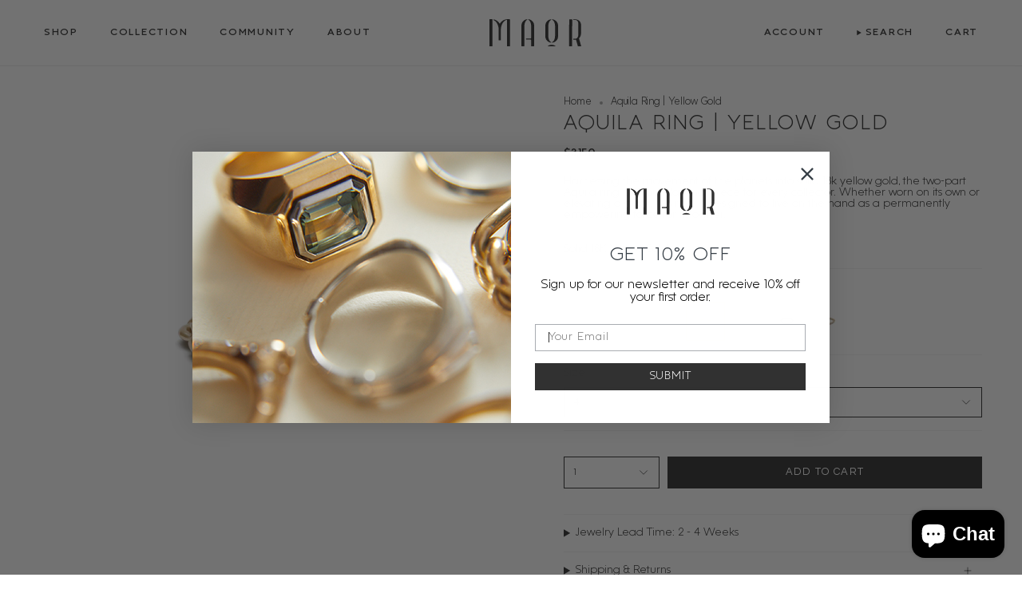

--- FILE ---
content_type: text/html; charset=utf-8
request_url: https://www.maorofficial.com/products/aquila-ring-yellow-gold
body_size: 41703
content:
<!doctype html>
<html class="no-js no-touch supports-no-cookies" lang="en">
<head>
  <meta charset="UTF-8">
  <meta http-equiv="X-UA-Compatible" content="IE=edge">
  <meta name="viewport" content="width=device-width, initial-scale=1.0">
  <meta name="theme-color" content="#313131">
  <link rel="canonical" href="https://www.maorofficial.com/products/aquila-ring-yellow-gold">
  <link rel="preconnect" href="https://cdn.shopify.com" crossorigin>
  <!-- ======================= Broadcast Theme V5.4.1 ========================= --><link rel="preconnect" href="https://fonts.shopifycdn.com" crossorigin><link href="//www.maorofficial.com/cdn/shop/t/47/assets/theme.css?v=10591619215423287061762718833" as="style" rel="preload">
  <link href="//www.maorofficial.com/cdn/shop/t/47/assets/vendor.js?v=152754676678534273481762718833" as="script" rel="preload">
  <link href="//www.maorofficial.com/cdn/shop/t/47/assets/theme.js?v=108192183057062188801762718833" as="script" rel="preload">


  <!-- Title and description ================================================ -->
  
  <title>
    
    Aquila Ring | Yellow Gold
    
    
    
      &ndash; MAOR
    
  </title>

  
    <meta name="description" content="Harnessing the movement of the planets into solid 18k yellow gold, the two-part Aquila ring is a foundational piece for every collector. Whether worn on its own or elevating a stack, this ring is designed to live on the hand as a permanently empowering force for its owner.   Solid 18K Yellow Gold">
  

  <meta property="og:site_name" content="MAOR">
<meta property="og:url" content="https://www.maorofficial.com/products/aquila-ring-yellow-gold">
<meta property="og:title" content="Aquila Ring | Yellow Gold">
<meta property="og:type" content="product">
<meta property="og:description" content="Harnessing the movement of the planets into solid 18k yellow gold, the two-part Aquila ring is a foundational piece for every collector. Whether worn on its own or elevating a stack, this ring is designed to live on the hand as a permanently empowering force for its owner.   Solid 18K Yellow Gold"><meta property="og:image" content="http://www.maorofficial.com/cdn/shop/products/UAQUILA3-YG-6-XX_01.jpg?v=1662936967">
  <meta property="og:image:secure_url" content="https://www.maorofficial.com/cdn/shop/products/UAQUILA3-YG-6-XX_01.jpg?v=1662936967">
  <meta property="og:image:width" content="2560">
  <meta property="og:image:height" content="2652"><meta property="og:price:amount" content="3,150">
  <meta property="og:price:currency" content="USD"><meta name="twitter:card" content="summary_large_image">
<meta name="twitter:title" content="Aquila Ring | Yellow Gold">
<meta name="twitter:description" content="Harnessing the movement of the planets into solid 18k yellow gold, the two-part Aquila ring is a foundational piece for every collector. Whether worn on its own or elevating a stack, this ring is designed to live on the hand as a permanently empowering force for its owner.   Solid 18K Yellow Gold">

  <!-- CSS ================================================================== -->

  <link href="//www.maorofficial.com/cdn/shop/t/47/assets/font-settings.css?v=100107986664636308961763168411" rel="stylesheet" type="text/css" media="all" />

  
<style data-shopify>

:root {--scrollbar-width: 0px;





--COLOR-VIDEO-BG: #f2f2f2;
--COLOR-BG-BRIGHTER: #f2f2f2;--COLOR-BG: #ffffff;--COLOR-BG-ALPHA-25: rgba(255, 255, 255, 0.25);
--COLOR-BG-TRANSPARENT: rgba(255, 255, 255, 0);
--COLOR-BG-SECONDARY: #f2f2f2;
--COLOR-BG-SECONDARY-LIGHTEN: #ffffff;
--COLOR-BG-RGB: 255, 255, 255;

--COLOR-TEXT-DARK: #0c0a0a;
--COLOR-TEXT: #313131;
--COLOR-TEXT-LIGHT: #6f6f6f;


/* === Opacity shades of grey ===*/
--COLOR-A5:  rgba(49, 49, 49, 0.05);
--COLOR-A10: rgba(49, 49, 49, 0.1);
--COLOR-A15: rgba(49, 49, 49, 0.15);
--COLOR-A20: rgba(49, 49, 49, 0.2);
--COLOR-A25: rgba(49, 49, 49, 0.25);
--COLOR-A30: rgba(49, 49, 49, 0.3);
--COLOR-A35: rgba(49, 49, 49, 0.35);
--COLOR-A40: rgba(49, 49, 49, 0.4);
--COLOR-A45: rgba(49, 49, 49, 0.45);
--COLOR-A50: rgba(49, 49, 49, 0.5);
--COLOR-A55: rgba(49, 49, 49, 0.55);
--COLOR-A60: rgba(49, 49, 49, 0.6);
--COLOR-A65: rgba(49, 49, 49, 0.65);
--COLOR-A70: rgba(49, 49, 49, 0.7);
--COLOR-A75: rgba(49, 49, 49, 0.75);
--COLOR-A80: rgba(49, 49, 49, 0.8);
--COLOR-A85: rgba(49, 49, 49, 0.85);
--COLOR-A90: rgba(49, 49, 49, 0.9);
--COLOR-A95: rgba(49, 49, 49, 0.95);

--COLOR-BORDER: rgb(242, 242, 242);
--COLOR-BORDER-LIGHT: #f7f7f7;
--COLOR-BORDER-HAIRLINE: #f7f7f7;
--COLOR-BORDER-DARK: #bfbfbf;/* === Bright color ===*/
--COLOR-PRIMARY: #313131;
--COLOR-PRIMARY-HOVER: #0c0a0a;
--COLOR-PRIMARY-FADE: rgba(49, 49, 49, 0.05);
--COLOR-PRIMARY-FADE-HOVER: rgba(49, 49, 49, 0.1);
--COLOR-PRIMARY-LIGHT: #976464;--COLOR-PRIMARY-OPPOSITE: #ffffff;



/* === link Color ===*/
--COLOR-LINK: #313131;
--COLOR-LINK-HOVER: rgba(49, 49, 49, 0.7);
--COLOR-LINK-FADE: rgba(49, 49, 49, 0.05);
--COLOR-LINK-FADE-HOVER: rgba(49, 49, 49, 0.1);--COLOR-LINK-OPPOSITE: #ffffff;


/* === Product grid sale tags ===*/
--COLOR-SALE-BG: #f2f2f2;
--COLOR-SALE-TEXT: #d14124;--COLOR-SALE-TEXT-SECONDARY: #f2f2f2;

/* === Product grid badges ===*/
--COLOR-BADGE-BG: #ffffff;
--COLOR-BADGE-TEXT: #212121;

/* === Product sale color ===*/
--COLOR-SALE: #d14124;

/* === Gray background on Product grid items ===*/--filter-bg: 1.0;/* === Helper colors for form error states ===*/
--COLOR-ERROR: #721C24;
--COLOR-ERROR-BG: #F8D7DA;
--COLOR-ERROR-BORDER: #F5C6CB;



  --RADIUS: 0px;
  --RADIUS-SELECT: 0px;

--COLOR-HEADER-BG: #ffffff;--COLOR-HEADER-BG-TRANSPARENT: rgba(255, 255, 255, 0);
--COLOR-HEADER-LINK: #313131;
--COLOR-HEADER-LINK-HOVER: rgba(49, 49, 49, 0.7);

--COLOR-MENU-BG: #ffffff;
--COLOR-MENU-LINK: #313131;
--COLOR-MENU-LINK-HOVER: rgba(49, 49, 49, 0.7);
--COLOR-SUBMENU-BG: #ffffff;
--COLOR-SUBMENU-LINK: #313131;
--COLOR-SUBMENU-LINK-HOVER: rgba(49, 49, 49, 0.7);
--COLOR-SUBMENU-TEXT-LIGHT: #6f6f6f;
--COLOR-MENU-TRANSPARENT: #ffffff;
--COLOR-MENU-TRANSPARENT-HOVER: rgba(255, 255, 255, 0.7);--COLOR-FOOTER-BG: #ffffff;
--COLOR-FOOTER-BG-HAIRLINE: #f7f7f7;
--COLOR-FOOTER-TEXT: #313131;
--COLOR-FOOTER-TEXT-A35: rgba(49, 49, 49, 0.35);
--COLOR-FOOTER-TEXT-A75: rgba(49, 49, 49, 0.75);
--COLOR-FOOTER-LINK: #313131;
--COLOR-FOOTER-LINK-HOVER: rgba(49, 49, 49, 0.7);
--COLOR-FOOTER-BORDER: #313131;

--TRANSPARENT: rgba(255, 255, 255, 0);

/* === Default overlay opacity ===*/
--overlay-opacity: 0;
--underlay-opacity: 1;
--underlay-bg: rgba(0,0,0,0.4);

/* === Custom Cursor ===*/
--ICON-ZOOM-IN: url( "//www.maorofficial.com/cdn/shop/t/47/assets/icon-zoom-in.svg?v=182473373117644429561762718833" );
--ICON-ZOOM-OUT: url( "//www.maorofficial.com/cdn/shop/t/47/assets/icon-zoom-out.svg?v=101497157853986683871762718833" );

/* === Custom Icons ===*/


  
  --ICON-ADD-BAG: url( "//www.maorofficial.com/cdn/shop/t/47/assets/icon-add-bag.svg?v=23763382405227654651762718833" );
  --ICON-ADD-CART: url( "//www.maorofficial.com/cdn/shop/t/47/assets/icon-add-cart.svg?v=3962293684743587821762718833" );
  --ICON-ARROW-LEFT: url( "//www.maorofficial.com/cdn/shop/t/47/assets/icon-arrow-left.svg?v=136066145774695772731762718833" );
  --ICON-ARROW-RIGHT: url( "//www.maorofficial.com/cdn/shop/t/47/assets/icon-arrow-right.svg?v=150928298113663093401762718833" );
  --ICON-SELECT: url("//www.maorofficial.com/cdn/shop/t/47/assets/icon-select.svg?v=167170173659852274001762718833");


--PRODUCT-GRID-ASPECT-RATIO: 100%;

/* === Typography ===*/
--FONT-WEIGHT-BODY: 400;
--FONT-WEIGHT-BODY-BOLD: 500;

--FONT-STACK-BODY: Montserrat, sans-serif;
--FONT-STYLE-BODY: normal;
--FONT-STYLE-BODY-ITALIC: ;
--FONT-ADJUST-BODY: 0.9;

--LETTER-SPACING-BODY: 0.0em;

--FONT-WEIGHT-HEADING: 400;
--FONT-WEIGHT-HEADING-BOLD: 700;

--FONT-UPPERCASE-HEADING: uppercase;
--LETTER-SPACING-HEADING: 0.0em;

--FONT-STACK-HEADING: Questrial, sans-serif;
--FONT-STYLE-HEADING: normal;
--FONT-STYLE-HEADING-ITALIC: ;
--FONT-ADJUST-HEADING: 0.95;

--FONT-WEIGHT-SUBHEADING: 400;
--FONT-WEIGHT-SUBHEADING-BOLD: 700;

--FONT-STACK-SUBHEADING: Questrial, sans-serif;
--FONT-STYLE-SUBHEADING: normal;
--FONT-STYLE-SUBHEADING-ITALIC: ;
--FONT-ADJUST-SUBHEADING: 0.95;

--FONT-UPPERCASE-SUBHEADING: uppercase;
--LETTER-SPACING-SUBHEADING: 0.1em;

--FONT-STACK-NAV: Questrial, sans-serif;
--FONT-STYLE-NAV: normal;
--FONT-STYLE-NAV-ITALIC: ;
--FONT-ADJUST-NAV: 0.95;

--FONT-WEIGHT-NAV: 400;
--FONT-WEIGHT-NAV-BOLD: 700;

--LETTER-SPACING-NAV: 0.175em;

--FONT-SIZE-BASE: 0.9rem;
--FONT-SIZE-BASE-PERCENT: 0.9;

/* === Parallax ===*/
--PARALLAX-STRENGTH-MIN: 120.0%;
--PARALLAX-STRENGTH-MAX: 130.0%;--COLUMNS: 4;
--COLUMNS-MEDIUM: 3;
--COLUMNS-SMALL: 2;
--COLUMNS-MOBILE: 1;--LAYOUT-OUTER: 50px;
  --LAYOUT-GUTTER: 32px;
  --LAYOUT-OUTER-MEDIUM: 30px;
  --LAYOUT-GUTTER-MEDIUM: 22px;
  --LAYOUT-OUTER-SMALL: 16px;
  --LAYOUT-GUTTER-SMALL: 16px;--base-animation-delay: 0ms;
--line-height-normal: 1.375; /* Equals to line-height: normal; */--SIDEBAR-WIDTH: 288px;
  --SIDEBAR-WIDTH-MEDIUM: 258px;--DRAWER-WIDTH: 380px;--ICON-STROKE-WIDTH: 1px;/* === Button General ===*/
--BTN-FONT-STACK: Questrial, sans-serif;
--BTN-FONT-WEIGHT: 400;
--BTN-FONT-STYLE: normal;
--BTN-FONT-SIZE: 13px;

--BTN-LETTER-SPACING: 0.1em;
--BTN-UPPERCASE: uppercase;
--BTN-TEXT-ARROW-OFFSET: -1px;

/* === Button Primary ===*/
--BTN-PRIMARY-BORDER-COLOR: #313131;
--BTN-PRIMARY-BG-COLOR: #313131;
--BTN-PRIMARY-TEXT-COLOR: #ffffff;


  --BTN-PRIMARY-BG-COLOR-BRIGHTER: #4b4b4b;


/* === Button Secondary ===*/
--BTN-SECONDARY-BORDER-COLOR: #dbaa70;
--BTN-SECONDARY-BG-COLOR: #dbaa70;
--BTN-SECONDARY-TEXT-COLOR: #ffffff;


  --BTN-SECONDARY-BG-COLOR-BRIGHTER: #d69e5c;


/* === Button White ===*/
--TEXT-BTN-BORDER-WHITE: #fff;
--TEXT-BTN-BG-WHITE: #fff;
--TEXT-BTN-WHITE: #000;
--TEXT-BTN-BG-WHITE-BRIGHTER: #f2f2f2;

/* === Button Black ===*/
--TEXT-BTN-BG-BLACK: #000;
--TEXT-BTN-BORDER-BLACK: #000;
--TEXT-BTN-BLACK: #fff;
--TEXT-BTN-BG-BLACK-BRIGHTER: #1a1a1a;

/* === Cart Gradient ===*/


  --FREE-SHIPPING-GRADIENT: linear-gradient(to right, var(--COLOR-PRIMARY-LIGHT) 0%, var(--COLOR-PRIMARY) 100%);


/* === Swatch Size ===*/
--swatch-size-filters: calc(1.5rem * var(--FONT-ADJUST-BODY));
--swatch-size-product: calc(3.0rem * var(--FONT-ADJUST-BODY));
}

/* === Backdrop ===*/
::backdrop {
  --underlay-opacity: 1;
  --underlay-bg: rgba(0,0,0,0.4);
}
</style>


  <link href="//www.maorofficial.com/cdn/shop/t/47/assets/theme.css?v=10591619215423287061762718833" rel="stylesheet" type="text/css" media="all" />
<link href="//www.maorofficial.com/cdn/shop/t/47/assets/swatches.css?v=157844926215047500451762718833" as="style" rel="preload">
    <link href="//www.maorofficial.com/cdn/shop/t/47/assets/swatches.css?v=157844926215047500451762718833" rel="stylesheet" type="text/css" media="all" />
<style data-shopify>.swatches {
    --yellow-gold: #E8B90E;--yellow-gold-diamonds: #E8B90E;--white-gold-diamonds: #f5f5f5;--sterling-silver: #c0c0c0;
  }</style>
<script>
    if (window.navigator.userAgent.indexOf('MSIE ') > 0 || window.navigator.userAgent.indexOf('Trident/') > 0) {
      document.documentElement.className = document.documentElement.className + ' ie';

      var scripts = document.getElementsByTagName('script')[0];
      var polyfill = document.createElement("script");
      polyfill.defer = true;
      polyfill.src = "//www.maorofficial.com/cdn/shop/t/47/assets/ie11.js?v=144489047535103983231762718833";

      scripts.parentNode.insertBefore(polyfill, scripts);
    } else {
      document.documentElement.className = document.documentElement.className.replace('no-js', 'js');
    }

    document.documentElement.style.setProperty('--scrollbar-width', `${getScrollbarWidth()}px`);

    function getScrollbarWidth() {
      // Creating invisible container
      const outer = document.createElement('div');
      outer.style.visibility = 'hidden';
      outer.style.overflow = 'scroll'; // forcing scrollbar to appear
      outer.style.msOverflowStyle = 'scrollbar'; // needed for WinJS apps
      document.documentElement.appendChild(outer);

      // Creating inner element and placing it in the container
      const inner = document.createElement('div');
      outer.appendChild(inner);

      // Calculating difference between container's full width and the child width
      const scrollbarWidth = outer.offsetWidth - inner.offsetWidth;

      // Removing temporary elements from the DOM
      outer.parentNode.removeChild(outer);

      return scrollbarWidth;
    }

    let root = '/';
    if (root[root.length - 1] !== '/') {
      root = root + '/';
    }

    window.theme = {
      routes: {
        root: root,
        cart_url: '/cart',
        cart_add_url: '/cart/add',
        cart_change_url: '/cart/change',
        product_recommendations_url: '/recommendations/products',
        predictive_search_url: '/search/suggest',
        addresses_url: '/account/addresses'
      },
      assets: {
        photoswipe: '//www.maorofficial.com/cdn/shop/t/47/assets/photoswipe.js?v=162613001030112971491762718833',
        smoothscroll: '//www.maorofficial.com/cdn/shop/t/47/assets/smoothscroll.js?v=37906625415260927261762718833',
      },
      strings: {
        addToCart: "Add to cart",
        cartAcceptanceError: "You must accept our terms and conditions.",
        soldOut: "Sold Out",
        from: "From",
        preOrder: "Pre-order",
        sale: "Sale",
        subscription: "Subscription",
        unavailable: "Unavailable",
        unitPrice: "Unit price",
        unitPriceSeparator: "per",
        shippingCalcSubmitButton: "Calculate shipping",
        shippingCalcSubmitButtonDisabled: "Calculating...",
        selectValue: "Select value",
        selectColor: "Select color",
        oneColor: "color",
        otherColor: "colors",
        upsellAddToCart: "Add",
        free: "Free",
        swatchesColor: "Color, Colour"
      },
      settings: {
        customerLoggedIn: null ? true : false,
        cartDrawerEnabled: true,
        enableQuickAdd: true,
        enableAnimations: true,
        variantOnSale: true,
      },
      sliderArrows: {
        prev: '<button type="button" class="slider__button slider__button--prev" data-button-arrow data-button-prev>' + "Previous" + '</button>',
        next: '<button type="button" class="slider__button slider__button--next" data-button-arrow data-button-next>' + "Next" + '</button>',
      },
      moneyFormat: false ? "${{amount_no_decimals}} USD" : "${{amount_no_decimals}}",
      moneyWithoutCurrencyFormat: "${{amount_no_decimals}}",
      moneyWithCurrencyFormat: "${{amount_no_decimals}} USD",
      subtotal: 0,
      info: {
        name: 'broadcast'
      },
      version: '5.4.1'
    };

    let windowInnerHeight = window.innerHeight;
    document.documentElement.style.setProperty('--full-height', `${windowInnerHeight}px`);
    document.documentElement.style.setProperty('--three-quarters', `${windowInnerHeight * 0.75}px`);
    document.documentElement.style.setProperty('--two-thirds', `${windowInnerHeight * 0.66}px`);
    document.documentElement.style.setProperty('--one-half', `${windowInnerHeight * 0.5}px`);
    document.documentElement.style.setProperty('--one-third', `${windowInnerHeight * 0.33}px`);
    document.documentElement.style.setProperty('--one-fifth', `${windowInnerHeight * 0.2}px`);
  </script>

  
    <script src="//www.maorofficial.com/cdn/shopifycloud/storefront/assets/themes_support/shopify_common-5f594365.js" defer="defer"></script>
  

  <!-- Theme Javascript ============================================================== -->
  <script src="//www.maorofficial.com/cdn/shop/t/47/assets/vendor.js?v=152754676678534273481762718833" defer="defer"></script>
  <script src="//www.maorofficial.com/cdn/shop/t/47/assets/theme.dev.js?v=80025857568858234581762718833" defer="defer"></script><!-- Shopify app scripts =========================================================== -->

  <script>window.performance && window.performance.mark && window.performance.mark('shopify.content_for_header.start');</script><meta name="google-site-verification" content="ZxtyM7WGLgnA_JBW4ft0_Vv36k2p0iZdCgpi6H6OlUA">
<meta id="shopify-digital-wallet" name="shopify-digital-wallet" content="/4323617/digital_wallets/dialog">
<meta name="shopify-checkout-api-token" content="4ce5283a894e7db32d1614859e11893b">
<meta id="in-context-paypal-metadata" data-shop-id="4323617" data-venmo-supported="false" data-environment="production" data-locale="en_US" data-paypal-v4="true" data-currency="USD">
<link rel="alternate" type="application/json+oembed" href="https://www.maorofficial.com/products/aquila-ring-yellow-gold.oembed">
<script async="async" src="/checkouts/internal/preloads.js?locale=en-US"></script>
<link rel="preconnect" href="https://shop.app" crossorigin="anonymous">
<script async="async" src="https://shop.app/checkouts/internal/preloads.js?locale=en-US&shop_id=4323617" crossorigin="anonymous"></script>
<script id="apple-pay-shop-capabilities" type="application/json">{"shopId":4323617,"countryCode":"US","currencyCode":"USD","merchantCapabilities":["supports3DS"],"merchantId":"gid:\/\/shopify\/Shop\/4323617","merchantName":"MAOR","requiredBillingContactFields":["postalAddress","email","phone"],"requiredShippingContactFields":["postalAddress","email","phone"],"shippingType":"shipping","supportedNetworks":["visa","masterCard","amex","discover","elo","jcb"],"total":{"type":"pending","label":"MAOR","amount":"1.00"},"shopifyPaymentsEnabled":true,"supportsSubscriptions":true}</script>
<script id="shopify-features" type="application/json">{"accessToken":"4ce5283a894e7db32d1614859e11893b","betas":["rich-media-storefront-analytics"],"domain":"www.maorofficial.com","predictiveSearch":true,"shopId":4323617,"locale":"en"}</script>
<script>var Shopify = Shopify || {};
Shopify.shop = "mcohendesigns-com.myshopify.com";
Shopify.locale = "en";
Shopify.currency = {"active":"USD","rate":"1.0"};
Shopify.country = "US";
Shopify.theme = {"name":"Klaviyo Update","id":147895222449,"schema_name":"Broadcast","schema_version":"5.4.1","theme_store_id":null,"role":"main"};
Shopify.theme.handle = "null";
Shopify.theme.style = {"id":null,"handle":null};
Shopify.cdnHost = "www.maorofficial.com/cdn";
Shopify.routes = Shopify.routes || {};
Shopify.routes.root = "/";</script>
<script type="module">!function(o){(o.Shopify=o.Shopify||{}).modules=!0}(window);</script>
<script>!function(o){function n(){var o=[];function n(){o.push(Array.prototype.slice.apply(arguments))}return n.q=o,n}var t=o.Shopify=o.Shopify||{};t.loadFeatures=n(),t.autoloadFeatures=n()}(window);</script>
<script>
  window.ShopifyPay = window.ShopifyPay || {};
  window.ShopifyPay.apiHost = "shop.app\/pay";
  window.ShopifyPay.redirectState = null;
</script>
<script id="shop-js-analytics" type="application/json">{"pageType":"product"}</script>
<script defer="defer" async type="module" src="//www.maorofficial.com/cdn/shopifycloud/shop-js/modules/v2/client.init-shop-cart-sync_BT-GjEfc.en.esm.js"></script>
<script defer="defer" async type="module" src="//www.maorofficial.com/cdn/shopifycloud/shop-js/modules/v2/chunk.common_D58fp_Oc.esm.js"></script>
<script defer="defer" async type="module" src="//www.maorofficial.com/cdn/shopifycloud/shop-js/modules/v2/chunk.modal_xMitdFEc.esm.js"></script>
<script type="module">
  await import("//www.maorofficial.com/cdn/shopifycloud/shop-js/modules/v2/client.init-shop-cart-sync_BT-GjEfc.en.esm.js");
await import("//www.maorofficial.com/cdn/shopifycloud/shop-js/modules/v2/chunk.common_D58fp_Oc.esm.js");
await import("//www.maorofficial.com/cdn/shopifycloud/shop-js/modules/v2/chunk.modal_xMitdFEc.esm.js");

  window.Shopify.SignInWithShop?.initShopCartSync?.({"fedCMEnabled":true,"windoidEnabled":true});

</script>
<script defer="defer" async type="module" src="//www.maorofficial.com/cdn/shopifycloud/shop-js/modules/v2/client.payment-terms_Ci9AEqFq.en.esm.js"></script>
<script defer="defer" async type="module" src="//www.maorofficial.com/cdn/shopifycloud/shop-js/modules/v2/chunk.common_D58fp_Oc.esm.js"></script>
<script defer="defer" async type="module" src="//www.maorofficial.com/cdn/shopifycloud/shop-js/modules/v2/chunk.modal_xMitdFEc.esm.js"></script>
<script type="module">
  await import("//www.maorofficial.com/cdn/shopifycloud/shop-js/modules/v2/client.payment-terms_Ci9AEqFq.en.esm.js");
await import("//www.maorofficial.com/cdn/shopifycloud/shop-js/modules/v2/chunk.common_D58fp_Oc.esm.js");
await import("//www.maorofficial.com/cdn/shopifycloud/shop-js/modules/v2/chunk.modal_xMitdFEc.esm.js");

  
</script>
<script>
  window.Shopify = window.Shopify || {};
  if (!window.Shopify.featureAssets) window.Shopify.featureAssets = {};
  window.Shopify.featureAssets['shop-js'] = {"shop-cart-sync":["modules/v2/client.shop-cart-sync_DZOKe7Ll.en.esm.js","modules/v2/chunk.common_D58fp_Oc.esm.js","modules/v2/chunk.modal_xMitdFEc.esm.js"],"init-fed-cm":["modules/v2/client.init-fed-cm_B6oLuCjv.en.esm.js","modules/v2/chunk.common_D58fp_Oc.esm.js","modules/v2/chunk.modal_xMitdFEc.esm.js"],"shop-cash-offers":["modules/v2/client.shop-cash-offers_D2sdYoxE.en.esm.js","modules/v2/chunk.common_D58fp_Oc.esm.js","modules/v2/chunk.modal_xMitdFEc.esm.js"],"shop-login-button":["modules/v2/client.shop-login-button_QeVjl5Y3.en.esm.js","modules/v2/chunk.common_D58fp_Oc.esm.js","modules/v2/chunk.modal_xMitdFEc.esm.js"],"pay-button":["modules/v2/client.pay-button_DXTOsIq6.en.esm.js","modules/v2/chunk.common_D58fp_Oc.esm.js","modules/v2/chunk.modal_xMitdFEc.esm.js"],"shop-button":["modules/v2/client.shop-button_DQZHx9pm.en.esm.js","modules/v2/chunk.common_D58fp_Oc.esm.js","modules/v2/chunk.modal_xMitdFEc.esm.js"],"avatar":["modules/v2/client.avatar_BTnouDA3.en.esm.js"],"init-windoid":["modules/v2/client.init-windoid_CR1B-cfM.en.esm.js","modules/v2/chunk.common_D58fp_Oc.esm.js","modules/v2/chunk.modal_xMitdFEc.esm.js"],"init-shop-for-new-customer-accounts":["modules/v2/client.init-shop-for-new-customer-accounts_C_vY_xzh.en.esm.js","modules/v2/client.shop-login-button_QeVjl5Y3.en.esm.js","modules/v2/chunk.common_D58fp_Oc.esm.js","modules/v2/chunk.modal_xMitdFEc.esm.js"],"init-shop-email-lookup-coordinator":["modules/v2/client.init-shop-email-lookup-coordinator_BI7n9ZSv.en.esm.js","modules/v2/chunk.common_D58fp_Oc.esm.js","modules/v2/chunk.modal_xMitdFEc.esm.js"],"init-shop-cart-sync":["modules/v2/client.init-shop-cart-sync_BT-GjEfc.en.esm.js","modules/v2/chunk.common_D58fp_Oc.esm.js","modules/v2/chunk.modal_xMitdFEc.esm.js"],"shop-toast-manager":["modules/v2/client.shop-toast-manager_DiYdP3xc.en.esm.js","modules/v2/chunk.common_D58fp_Oc.esm.js","modules/v2/chunk.modal_xMitdFEc.esm.js"],"init-customer-accounts":["modules/v2/client.init-customer-accounts_D9ZNqS-Q.en.esm.js","modules/v2/client.shop-login-button_QeVjl5Y3.en.esm.js","modules/v2/chunk.common_D58fp_Oc.esm.js","modules/v2/chunk.modal_xMitdFEc.esm.js"],"init-customer-accounts-sign-up":["modules/v2/client.init-customer-accounts-sign-up_iGw4briv.en.esm.js","modules/v2/client.shop-login-button_QeVjl5Y3.en.esm.js","modules/v2/chunk.common_D58fp_Oc.esm.js","modules/v2/chunk.modal_xMitdFEc.esm.js"],"shop-follow-button":["modules/v2/client.shop-follow-button_CqMgW2wH.en.esm.js","modules/v2/chunk.common_D58fp_Oc.esm.js","modules/v2/chunk.modal_xMitdFEc.esm.js"],"checkout-modal":["modules/v2/client.checkout-modal_xHeaAweL.en.esm.js","modules/v2/chunk.common_D58fp_Oc.esm.js","modules/v2/chunk.modal_xMitdFEc.esm.js"],"shop-login":["modules/v2/client.shop-login_D91U-Q7h.en.esm.js","modules/v2/chunk.common_D58fp_Oc.esm.js","modules/v2/chunk.modal_xMitdFEc.esm.js"],"lead-capture":["modules/v2/client.lead-capture_BJmE1dJe.en.esm.js","modules/v2/chunk.common_D58fp_Oc.esm.js","modules/v2/chunk.modal_xMitdFEc.esm.js"],"payment-terms":["modules/v2/client.payment-terms_Ci9AEqFq.en.esm.js","modules/v2/chunk.common_D58fp_Oc.esm.js","modules/v2/chunk.modal_xMitdFEc.esm.js"]};
</script>
<script>(function() {
  var isLoaded = false;
  function asyncLoad() {
    if (isLoaded) return;
    isLoaded = true;
    var urls = ["https:\/\/cdn.shopify.com\/s\/files\/1\/0432\/3617\/t\/5\/assets\/affirmShopify.js?v=1649924102\u0026shop=mcohendesigns-com.myshopify.com","https:\/\/cdn.shopify.com\/s\/files\/1\/0432\/3617\/t\/8\/assets\/affirmShopify.js?v=1657528246\u0026shop=mcohendesigns-com.myshopify.com","https:\/\/load.csell.co\/assets\/js\/cross-sell.js?shop=mcohendesigns-com.myshopify.com","https:\/\/load.csell.co\/assets\/v2\/js\/core\/xsell.js?shop=mcohendesigns-com.myshopify.com","https:\/\/gdprcdn.b-cdn.net\/js\/gdpr_cookie_consent.min.js?shop=mcohendesigns-com.myshopify.com","https:\/\/shopify.rakutenadvertising.io\/rakuten_advertising.js?shop=mcohendesigns-com.myshopify.com","https:\/\/tag.rmp.rakuten.com\/124931.ct.js?shop=mcohendesigns-com.myshopify.com","https:\/\/cdn.rebuyengine.com\/onsite\/js\/rebuy.js?shop=mcohendesigns-com.myshopify.com"];
    for (var i = 0; i < urls.length; i++) {
      var s = document.createElement('script');
      s.type = 'text/javascript';
      s.async = true;
      s.src = urls[i];
      var x = document.getElementsByTagName('script')[0];
      x.parentNode.insertBefore(s, x);
    }
  };
  if(window.attachEvent) {
    window.attachEvent('onload', asyncLoad);
  } else {
    window.addEventListener('load', asyncLoad, false);
  }
})();</script>
<script id="__st">var __st={"a":4323617,"offset":-28800,"reqid":"4265c54b-e3a8-4172-a128-122d68cb0b57-1769490878","pageurl":"www.maorofficial.com\/products\/aquila-ring-yellow-gold","u":"927733d4a8a9","p":"product","rtyp":"product","rid":7220858388657};</script>
<script>window.ShopifyPaypalV4VisibilityTracking = true;</script>
<script id="captcha-bootstrap">!function(){'use strict';const t='contact',e='account',n='new_comment',o=[[t,t],['blogs',n],['comments',n],[t,'customer']],c=[[e,'customer_login'],[e,'guest_login'],[e,'recover_customer_password'],[e,'create_customer']],r=t=>t.map((([t,e])=>`form[action*='/${t}']:not([data-nocaptcha='true']) input[name='form_type'][value='${e}']`)).join(','),a=t=>()=>t?[...document.querySelectorAll(t)].map((t=>t.form)):[];function s(){const t=[...o],e=r(t);return a(e)}const i='password',u='form_key',d=['recaptcha-v3-token','g-recaptcha-response','h-captcha-response',i],f=()=>{try{return window.sessionStorage}catch{return}},m='__shopify_v',_=t=>t.elements[u];function p(t,e,n=!1){try{const o=window.sessionStorage,c=JSON.parse(o.getItem(e)),{data:r}=function(t){const{data:e,action:n}=t;return t[m]||n?{data:e,action:n}:{data:t,action:n}}(c);for(const[e,n]of Object.entries(r))t.elements[e]&&(t.elements[e].value=n);n&&o.removeItem(e)}catch(o){console.error('form repopulation failed',{error:o})}}const l='form_type',E='cptcha';function T(t){t.dataset[E]=!0}const w=window,h=w.document,L='Shopify',v='ce_forms',y='captcha';let A=!1;((t,e)=>{const n=(g='f06e6c50-85a8-45c8-87d0-21a2b65856fe',I='https://cdn.shopify.com/shopifycloud/storefront-forms-hcaptcha/ce_storefront_forms_captcha_hcaptcha.v1.5.2.iife.js',D={infoText:'Protected by hCaptcha',privacyText:'Privacy',termsText:'Terms'},(t,e,n)=>{const o=w[L][v],c=o.bindForm;if(c)return c(t,g,e,D).then(n);var r;o.q.push([[t,g,e,D],n]),r=I,A||(h.body.append(Object.assign(h.createElement('script'),{id:'captcha-provider',async:!0,src:r})),A=!0)});var g,I,D;w[L]=w[L]||{},w[L][v]=w[L][v]||{},w[L][v].q=[],w[L][y]=w[L][y]||{},w[L][y].protect=function(t,e){n(t,void 0,e),T(t)},Object.freeze(w[L][y]),function(t,e,n,w,h,L){const[v,y,A,g]=function(t,e,n){const i=e?o:[],u=t?c:[],d=[...i,...u],f=r(d),m=r(i),_=r(d.filter((([t,e])=>n.includes(e))));return[a(f),a(m),a(_),s()]}(w,h,L),I=t=>{const e=t.target;return e instanceof HTMLFormElement?e:e&&e.form},D=t=>v().includes(t);t.addEventListener('submit',(t=>{const e=I(t);if(!e)return;const n=D(e)&&!e.dataset.hcaptchaBound&&!e.dataset.recaptchaBound,o=_(e),c=g().includes(e)&&(!o||!o.value);(n||c)&&t.preventDefault(),c&&!n&&(function(t){try{if(!f())return;!function(t){const e=f();if(!e)return;const n=_(t);if(!n)return;const o=n.value;o&&e.removeItem(o)}(t);const e=Array.from(Array(32),(()=>Math.random().toString(36)[2])).join('');!function(t,e){_(t)||t.append(Object.assign(document.createElement('input'),{type:'hidden',name:u})),t.elements[u].value=e}(t,e),function(t,e){const n=f();if(!n)return;const o=[...t.querySelectorAll(`input[type='${i}']`)].map((({name:t})=>t)),c=[...d,...o],r={};for(const[a,s]of new FormData(t).entries())c.includes(a)||(r[a]=s);n.setItem(e,JSON.stringify({[m]:1,action:t.action,data:r}))}(t,e)}catch(e){console.error('failed to persist form',e)}}(e),e.submit())}));const S=(t,e)=>{t&&!t.dataset[E]&&(n(t,e.some((e=>e===t))),T(t))};for(const o of['focusin','change'])t.addEventListener(o,(t=>{const e=I(t);D(e)&&S(e,y())}));const B=e.get('form_key'),M=e.get(l),P=B&&M;t.addEventListener('DOMContentLoaded',(()=>{const t=y();if(P)for(const e of t)e.elements[l].value===M&&p(e,B);[...new Set([...A(),...v().filter((t=>'true'===t.dataset.shopifyCaptcha))])].forEach((e=>S(e,t)))}))}(h,new URLSearchParams(w.location.search),n,t,e,['guest_login'])})(!1,!0)}();</script>
<script integrity="sha256-4kQ18oKyAcykRKYeNunJcIwy7WH5gtpwJnB7kiuLZ1E=" data-source-attribution="shopify.loadfeatures" defer="defer" src="//www.maorofficial.com/cdn/shopifycloud/storefront/assets/storefront/load_feature-a0a9edcb.js" crossorigin="anonymous"></script>
<script crossorigin="anonymous" defer="defer" src="//www.maorofficial.com/cdn/shopifycloud/storefront/assets/shopify_pay/storefront-65b4c6d7.js?v=20250812"></script>
<script data-source-attribution="shopify.dynamic_checkout.dynamic.init">var Shopify=Shopify||{};Shopify.PaymentButton=Shopify.PaymentButton||{isStorefrontPortableWallets:!0,init:function(){window.Shopify.PaymentButton.init=function(){};var t=document.createElement("script");t.src="https://www.maorofficial.com/cdn/shopifycloud/portable-wallets/latest/portable-wallets.en.js",t.type="module",document.head.appendChild(t)}};
</script>
<script data-source-attribution="shopify.dynamic_checkout.buyer_consent">
  function portableWalletsHideBuyerConsent(e){var t=document.getElementById("shopify-buyer-consent"),n=document.getElementById("shopify-subscription-policy-button");t&&n&&(t.classList.add("hidden"),t.setAttribute("aria-hidden","true"),n.removeEventListener("click",e))}function portableWalletsShowBuyerConsent(e){var t=document.getElementById("shopify-buyer-consent"),n=document.getElementById("shopify-subscription-policy-button");t&&n&&(t.classList.remove("hidden"),t.removeAttribute("aria-hidden"),n.addEventListener("click",e))}window.Shopify?.PaymentButton&&(window.Shopify.PaymentButton.hideBuyerConsent=portableWalletsHideBuyerConsent,window.Shopify.PaymentButton.showBuyerConsent=portableWalletsShowBuyerConsent);
</script>
<script data-source-attribution="shopify.dynamic_checkout.cart.bootstrap">document.addEventListener("DOMContentLoaded",(function(){function t(){return document.querySelector("shopify-accelerated-checkout-cart, shopify-accelerated-checkout")}if(t())Shopify.PaymentButton.init();else{new MutationObserver((function(e,n){t()&&(Shopify.PaymentButton.init(),n.disconnect())})).observe(document.body,{childList:!0,subtree:!0})}}));
</script>
<link id="shopify-accelerated-checkout-styles" rel="stylesheet" media="screen" href="https://www.maorofficial.com/cdn/shopifycloud/portable-wallets/latest/accelerated-checkout-backwards-compat.css" crossorigin="anonymous">
<style id="shopify-accelerated-checkout-cart">
        #shopify-buyer-consent {
  margin-top: 1em;
  display: inline-block;
  width: 100%;
}

#shopify-buyer-consent.hidden {
  display: none;
}

#shopify-subscription-policy-button {
  background: none;
  border: none;
  padding: 0;
  text-decoration: underline;
  font-size: inherit;
  cursor: pointer;
}

#shopify-subscription-policy-button::before {
  box-shadow: none;
}

      </style>

<script>window.performance && window.performance.mark && window.performance.mark('shopify.content_for_header.end');</script>

<!-- BEGIN app block: shopify://apps/klaviyo-email-marketing-sms/blocks/klaviyo-onsite-embed/2632fe16-c075-4321-a88b-50b567f42507 -->












  <script async src="https://static.klaviyo.com/onsite/js/Vx8nCu/klaviyo.js?company_id=Vx8nCu"></script>
  <script>!function(){if(!window.klaviyo){window._klOnsite=window._klOnsite||[];try{window.klaviyo=new Proxy({},{get:function(n,i){return"push"===i?function(){var n;(n=window._klOnsite).push.apply(n,arguments)}:function(){for(var n=arguments.length,o=new Array(n),w=0;w<n;w++)o[w]=arguments[w];var t="function"==typeof o[o.length-1]?o.pop():void 0,e=new Promise((function(n){window._klOnsite.push([i].concat(o,[function(i){t&&t(i),n(i)}]))}));return e}}})}catch(n){window.klaviyo=window.klaviyo||[],window.klaviyo.push=function(){var n;(n=window._klOnsite).push.apply(n,arguments)}}}}();</script>

  
    <script id="viewed_product">
      if (item == null) {
        var _learnq = _learnq || [];

        var MetafieldReviews = null
        var MetafieldYotpoRating = null
        var MetafieldYotpoCount = null
        var MetafieldLooxRating = null
        var MetafieldLooxCount = null
        var okendoProduct = null
        var okendoProductReviewCount = null
        var okendoProductReviewAverageValue = null
        try {
          // The following fields are used for Customer Hub recently viewed in order to add reviews.
          // This information is not part of __kla_viewed. Instead, it is part of __kla_viewed_reviewed_items
          MetafieldReviews = {};
          MetafieldYotpoRating = null
          MetafieldYotpoCount = null
          MetafieldLooxRating = null
          MetafieldLooxCount = null

          okendoProduct = null
          // If the okendo metafield is not legacy, it will error, which then requires the new json formatted data
          if (okendoProduct && 'error' in okendoProduct) {
            okendoProduct = null
          }
          okendoProductReviewCount = okendoProduct ? okendoProduct.reviewCount : null
          okendoProductReviewAverageValue = okendoProduct ? okendoProduct.reviewAverageValue : null
        } catch (error) {
          console.error('Error in Klaviyo onsite reviews tracking:', error);
        }

        var item = {
          Name: "Aquila Ring | Yellow Gold",
          ProductID: 7220858388657,
          Categories: ["18k Gold","18k Rings","Aquila Ring","MAOR","MAOR Collection","Mens Rings Saturn Collection","Rings","Rings","Rings","Saturn","Saturn - MAOR","Saturn Rings","SATURN | MAOR","Shop All","Shop All","The Saturn Mens Collection","The Saturn Womens Collection","Womens Rings Saturn Collection","Yellow Gold"],
          ImageURL: "https://www.maorofficial.com/cdn/shop/products/UAQUILA3-YG-6-XX_01_grande.jpg?v=1662936967",
          URL: "https://www.maorofficial.com/products/aquila-ring-yellow-gold",
          Brand: "MAOR",
          Price: "$3,150",
          Value: "3,150",
          CompareAtPrice: "$0"
        };
        _learnq.push(['track', 'Viewed Product', item]);
        _learnq.push(['trackViewedItem', {
          Title: item.Name,
          ItemId: item.ProductID,
          Categories: item.Categories,
          ImageUrl: item.ImageURL,
          Url: item.URL,
          Metadata: {
            Brand: item.Brand,
            Price: item.Price,
            Value: item.Value,
            CompareAtPrice: item.CompareAtPrice
          },
          metafields:{
            reviews: MetafieldReviews,
            yotpo:{
              rating: MetafieldYotpoRating,
              count: MetafieldYotpoCount,
            },
            loox:{
              rating: MetafieldLooxRating,
              count: MetafieldLooxCount,
            },
            okendo: {
              rating: okendoProductReviewAverageValue,
              count: okendoProductReviewCount,
            }
          }
        }]);
      }
    </script>
  




  <script>
    window.klaviyoReviewsProductDesignMode = false
  </script>







<!-- END app block --><script src="https://cdn.shopify.com/extensions/e8878072-2f6b-4e89-8082-94b04320908d/inbox-1254/assets/inbox-chat-loader.js" type="text/javascript" defer="defer"></script>
<link href="https://monorail-edge.shopifysvc.com" rel="dns-prefetch">
<script>(function(){if ("sendBeacon" in navigator && "performance" in window) {try {var session_token_from_headers = performance.getEntriesByType('navigation')[0].serverTiming.find(x => x.name == '_s').description;} catch {var session_token_from_headers = undefined;}var session_cookie_matches = document.cookie.match(/_shopify_s=([^;]*)/);var session_token_from_cookie = session_cookie_matches && session_cookie_matches.length === 2 ? session_cookie_matches[1] : "";var session_token = session_token_from_headers || session_token_from_cookie || "";function handle_abandonment_event(e) {var entries = performance.getEntries().filter(function(entry) {return /monorail-edge.shopifysvc.com/.test(entry.name);});if (!window.abandonment_tracked && entries.length === 0) {window.abandonment_tracked = true;var currentMs = Date.now();var navigation_start = performance.timing.navigationStart;var payload = {shop_id: 4323617,url: window.location.href,navigation_start,duration: currentMs - navigation_start,session_token,page_type: "product"};window.navigator.sendBeacon("https://monorail-edge.shopifysvc.com/v1/produce", JSON.stringify({schema_id: "online_store_buyer_site_abandonment/1.1",payload: payload,metadata: {event_created_at_ms: currentMs,event_sent_at_ms: currentMs}}));}}window.addEventListener('pagehide', handle_abandonment_event);}}());</script>
<script id="web-pixels-manager-setup">(function e(e,d,r,n,o){if(void 0===o&&(o={}),!Boolean(null===(a=null===(i=window.Shopify)||void 0===i?void 0:i.analytics)||void 0===a?void 0:a.replayQueue)){var i,a;window.Shopify=window.Shopify||{};var t=window.Shopify;t.analytics=t.analytics||{};var s=t.analytics;s.replayQueue=[],s.publish=function(e,d,r){return s.replayQueue.push([e,d,r]),!0};try{self.performance.mark("wpm:start")}catch(e){}var l=function(){var e={modern:/Edge?\/(1{2}[4-9]|1[2-9]\d|[2-9]\d{2}|\d{4,})\.\d+(\.\d+|)|Firefox\/(1{2}[4-9]|1[2-9]\d|[2-9]\d{2}|\d{4,})\.\d+(\.\d+|)|Chrom(ium|e)\/(9{2}|\d{3,})\.\d+(\.\d+|)|(Maci|X1{2}).+ Version\/(15\.\d+|(1[6-9]|[2-9]\d|\d{3,})\.\d+)([,.]\d+|)( \(\w+\)|)( Mobile\/\w+|) Safari\/|Chrome.+OPR\/(9{2}|\d{3,})\.\d+\.\d+|(CPU[ +]OS|iPhone[ +]OS|CPU[ +]iPhone|CPU IPhone OS|CPU iPad OS)[ +]+(15[._]\d+|(1[6-9]|[2-9]\d|\d{3,})[._]\d+)([._]\d+|)|Android:?[ /-](13[3-9]|1[4-9]\d|[2-9]\d{2}|\d{4,})(\.\d+|)(\.\d+|)|Android.+Firefox\/(13[5-9]|1[4-9]\d|[2-9]\d{2}|\d{4,})\.\d+(\.\d+|)|Android.+Chrom(ium|e)\/(13[3-9]|1[4-9]\d|[2-9]\d{2}|\d{4,})\.\d+(\.\d+|)|SamsungBrowser\/([2-9]\d|\d{3,})\.\d+/,legacy:/Edge?\/(1[6-9]|[2-9]\d|\d{3,})\.\d+(\.\d+|)|Firefox\/(5[4-9]|[6-9]\d|\d{3,})\.\d+(\.\d+|)|Chrom(ium|e)\/(5[1-9]|[6-9]\d|\d{3,})\.\d+(\.\d+|)([\d.]+$|.*Safari\/(?![\d.]+ Edge\/[\d.]+$))|(Maci|X1{2}).+ Version\/(10\.\d+|(1[1-9]|[2-9]\d|\d{3,})\.\d+)([,.]\d+|)( \(\w+\)|)( Mobile\/\w+|) Safari\/|Chrome.+OPR\/(3[89]|[4-9]\d|\d{3,})\.\d+\.\d+|(CPU[ +]OS|iPhone[ +]OS|CPU[ +]iPhone|CPU IPhone OS|CPU iPad OS)[ +]+(10[._]\d+|(1[1-9]|[2-9]\d|\d{3,})[._]\d+)([._]\d+|)|Android:?[ /-](13[3-9]|1[4-9]\d|[2-9]\d{2}|\d{4,})(\.\d+|)(\.\d+|)|Mobile Safari.+OPR\/([89]\d|\d{3,})\.\d+\.\d+|Android.+Firefox\/(13[5-9]|1[4-9]\d|[2-9]\d{2}|\d{4,})\.\d+(\.\d+|)|Android.+Chrom(ium|e)\/(13[3-9]|1[4-9]\d|[2-9]\d{2}|\d{4,})\.\d+(\.\d+|)|Android.+(UC? ?Browser|UCWEB|U3)[ /]?(15\.([5-9]|\d{2,})|(1[6-9]|[2-9]\d|\d{3,})\.\d+)\.\d+|SamsungBrowser\/(5\.\d+|([6-9]|\d{2,})\.\d+)|Android.+MQ{2}Browser\/(14(\.(9|\d{2,})|)|(1[5-9]|[2-9]\d|\d{3,})(\.\d+|))(\.\d+|)|K[Aa][Ii]OS\/(3\.\d+|([4-9]|\d{2,})\.\d+)(\.\d+|)/},d=e.modern,r=e.legacy,n=navigator.userAgent;return n.match(d)?"modern":n.match(r)?"legacy":"unknown"}(),u="modern"===l?"modern":"legacy",c=(null!=n?n:{modern:"",legacy:""})[u],f=function(e){return[e.baseUrl,"/wpm","/b",e.hashVersion,"modern"===e.buildTarget?"m":"l",".js"].join("")}({baseUrl:d,hashVersion:r,buildTarget:u}),m=function(e){var d=e.version,r=e.bundleTarget,n=e.surface,o=e.pageUrl,i=e.monorailEndpoint;return{emit:function(e){var a=e.status,t=e.errorMsg,s=(new Date).getTime(),l=JSON.stringify({metadata:{event_sent_at_ms:s},events:[{schema_id:"web_pixels_manager_load/3.1",payload:{version:d,bundle_target:r,page_url:o,status:a,surface:n,error_msg:t},metadata:{event_created_at_ms:s}}]});if(!i)return console&&console.warn&&console.warn("[Web Pixels Manager] No Monorail endpoint provided, skipping logging."),!1;try{return self.navigator.sendBeacon.bind(self.navigator)(i,l)}catch(e){}var u=new XMLHttpRequest;try{return u.open("POST",i,!0),u.setRequestHeader("Content-Type","text/plain"),u.send(l),!0}catch(e){return console&&console.warn&&console.warn("[Web Pixels Manager] Got an unhandled error while logging to Monorail."),!1}}}}({version:r,bundleTarget:l,surface:e.surface,pageUrl:self.location.href,monorailEndpoint:e.monorailEndpoint});try{o.browserTarget=l,function(e){var d=e.src,r=e.async,n=void 0===r||r,o=e.onload,i=e.onerror,a=e.sri,t=e.scriptDataAttributes,s=void 0===t?{}:t,l=document.createElement("script"),u=document.querySelector("head"),c=document.querySelector("body");if(l.async=n,l.src=d,a&&(l.integrity=a,l.crossOrigin="anonymous"),s)for(var f in s)if(Object.prototype.hasOwnProperty.call(s,f))try{l.dataset[f]=s[f]}catch(e){}if(o&&l.addEventListener("load",o),i&&l.addEventListener("error",i),u)u.appendChild(l);else{if(!c)throw new Error("Did not find a head or body element to append the script");c.appendChild(l)}}({src:f,async:!0,onload:function(){if(!function(){var e,d;return Boolean(null===(d=null===(e=window.Shopify)||void 0===e?void 0:e.analytics)||void 0===d?void 0:d.initialized)}()){var d=window.webPixelsManager.init(e)||void 0;if(d){var r=window.Shopify.analytics;r.replayQueue.forEach((function(e){var r=e[0],n=e[1],o=e[2];d.publishCustomEvent(r,n,o)})),r.replayQueue=[],r.publish=d.publishCustomEvent,r.visitor=d.visitor,r.initialized=!0}}},onerror:function(){return m.emit({status:"failed",errorMsg:"".concat(f," has failed to load")})},sri:function(e){var d=/^sha384-[A-Za-z0-9+/=]+$/;return"string"==typeof e&&d.test(e)}(c)?c:"",scriptDataAttributes:o}),m.emit({status:"loading"})}catch(e){m.emit({status:"failed",errorMsg:(null==e?void 0:e.message)||"Unknown error"})}}})({shopId: 4323617,storefrontBaseUrl: "https://www.maorofficial.com",extensionsBaseUrl: "https://extensions.shopifycdn.com/cdn/shopifycloud/web-pixels-manager",monorailEndpoint: "https://monorail-edge.shopifysvc.com/unstable/produce_batch",surface: "storefront-renderer",enabledBetaFlags: ["2dca8a86"],webPixelsConfigList: [{"id":"1492779185","configuration":"{\"accountID\":\"Vx8nCu\",\"webPixelConfig\":\"eyJlbmFibGVBZGRlZFRvQ2FydEV2ZW50cyI6IHRydWV9\"}","eventPayloadVersion":"v1","runtimeContext":"STRICT","scriptVersion":"524f6c1ee37bacdca7657a665bdca589","type":"APP","apiClientId":123074,"privacyPurposes":["ANALYTICS","MARKETING"],"dataSharingAdjustments":{"protectedCustomerApprovalScopes":["read_customer_address","read_customer_email","read_customer_name","read_customer_personal_data","read_customer_phone"]}},{"id":"525828273","configuration":"{\"config\":\"{\\\"pixel_id\\\":\\\"AW-722590858\\\",\\\"target_country\\\":\\\"US\\\",\\\"gtag_events\\\":[{\\\"type\\\":\\\"begin_checkout\\\",\\\"action_label\\\":\\\"AW-722590858\\\/weTYCJL-7OUDEIq5x9gC\\\"},{\\\"type\\\":\\\"search\\\",\\\"action_label\\\":\\\"AW-722590858\\\/OeUVCJX-7OUDEIq5x9gC\\\"},{\\\"type\\\":\\\"view_item\\\",\\\"action_label\\\":[\\\"AW-722590858\\\/88sBCIz-7OUDEIq5x9gC\\\",\\\"MC-C4GEH4XTYS\\\"]},{\\\"type\\\":\\\"purchase\\\",\\\"action_label\\\":[\\\"AW-722590858\\\/TvYmCIn-7OUDEIq5x9gC\\\",\\\"MC-C4GEH4XTYS\\\"]},{\\\"type\\\":\\\"page_view\\\",\\\"action_label\\\":[\\\"AW-722590858\\\/BqFXCIb-7OUDEIq5x9gC\\\",\\\"MC-C4GEH4XTYS\\\"]},{\\\"type\\\":\\\"add_payment_info\\\",\\\"action_label\\\":\\\"AW-722590858\\\/lf2gCJj-7OUDEIq5x9gC\\\"},{\\\"type\\\":\\\"add_to_cart\\\",\\\"action_label\\\":\\\"AW-722590858\\\/Kj53CI_-7OUDEIq5x9gC\\\"}],\\\"enable_monitoring_mode\\\":false}\"}","eventPayloadVersion":"v1","runtimeContext":"OPEN","scriptVersion":"b2a88bafab3e21179ed38636efcd8a93","type":"APP","apiClientId":1780363,"privacyPurposes":[],"dataSharingAdjustments":{"protectedCustomerApprovalScopes":["read_customer_address","read_customer_email","read_customer_name","read_customer_personal_data","read_customer_phone"]}},{"id":"304414897","configuration":"{\"pixel_id\":\"3134558033505157\",\"pixel_type\":\"facebook_pixel\",\"metaapp_system_user_token\":\"-\"}","eventPayloadVersion":"v1","runtimeContext":"OPEN","scriptVersion":"ca16bc87fe92b6042fbaa3acc2fbdaa6","type":"APP","apiClientId":2329312,"privacyPurposes":["ANALYTICS","MARKETING","SALE_OF_DATA"],"dataSharingAdjustments":{"protectedCustomerApprovalScopes":["read_customer_address","read_customer_email","read_customer_name","read_customer_personal_data","read_customer_phone"]}},{"id":"89915569","eventPayloadVersion":"v1","runtimeContext":"LAX","scriptVersion":"1","type":"CUSTOM","privacyPurposes":["ANALYTICS"],"name":"Google Analytics tag (migrated)"},{"id":"shopify-app-pixel","configuration":"{}","eventPayloadVersion":"v1","runtimeContext":"STRICT","scriptVersion":"0450","apiClientId":"shopify-pixel","type":"APP","privacyPurposes":["ANALYTICS","MARKETING"]},{"id":"shopify-custom-pixel","eventPayloadVersion":"v1","runtimeContext":"LAX","scriptVersion":"0450","apiClientId":"shopify-pixel","type":"CUSTOM","privacyPurposes":["ANALYTICS","MARKETING"]}],isMerchantRequest: false,initData: {"shop":{"name":"MAOR","paymentSettings":{"currencyCode":"USD"},"myshopifyDomain":"mcohendesigns-com.myshopify.com","countryCode":"US","storefrontUrl":"https:\/\/www.maorofficial.com"},"customer":null,"cart":null,"checkout":null,"productVariants":[{"price":{"amount":3150.0,"currencyCode":"USD"},"product":{"title":"Aquila Ring | Yellow Gold","vendor":"MAOR","id":"7220858388657","untranslatedTitle":"Aquila Ring | Yellow Gold","url":"\/products\/aquila-ring-yellow-gold","type":"Rings"},"id":"42456038015153","image":{"src":"\/\/www.maorofficial.com\/cdn\/shop\/products\/UAQUILA3-YG-6-XX_01.jpg?v=1662936967"},"sku":"UAQUILA3-YG-6-XX-4","title":"4","untranslatedTitle":"4"},{"price":{"amount":3150.0,"currencyCode":"USD"},"product":{"title":"Aquila Ring | Yellow Gold","vendor":"MAOR","id":"7220858388657","untranslatedTitle":"Aquila Ring | Yellow Gold","url":"\/products\/aquila-ring-yellow-gold","type":"Rings"},"id":"42456037720241","image":{"src":"\/\/www.maorofficial.com\/cdn\/shop\/products\/UAQUILA3-YG-6-XX_01.jpg?v=1662936967"},"sku":"UAQUILA3-YG-6-XX-5","title":"5","untranslatedTitle":"5"},{"price":{"amount":3150.0,"currencyCode":"USD"},"product":{"title":"Aquila Ring | Yellow Gold","vendor":"MAOR","id":"7220858388657","untranslatedTitle":"Aquila Ring | Yellow Gold","url":"\/products\/aquila-ring-yellow-gold","type":"Rings"},"id":"42456037753009","image":{"src":"\/\/www.maorofficial.com\/cdn\/shop\/products\/UAQUILA3-YG-6-XX_01.jpg?v=1662936967"},"sku":"UAQUILA3-YG-6-XX-6","title":"6","untranslatedTitle":"6"},{"price":{"amount":3150.0,"currencyCode":"USD"},"product":{"title":"Aquila Ring | Yellow Gold","vendor":"MAOR","id":"7220858388657","untranslatedTitle":"Aquila Ring | Yellow Gold","url":"\/products\/aquila-ring-yellow-gold","type":"Rings"},"id":"42456037785777","image":{"src":"\/\/www.maorofficial.com\/cdn\/shop\/products\/UAQUILA3-YG-6-XX_01.jpg?v=1662936967"},"sku":"UAQUILA3-YG-6-XX-7","title":"7","untranslatedTitle":"7"},{"price":{"amount":3150.0,"currencyCode":"USD"},"product":{"title":"Aquila Ring | Yellow Gold","vendor":"MAOR","id":"7220858388657","untranslatedTitle":"Aquila Ring | Yellow Gold","url":"\/products\/aquila-ring-yellow-gold","type":"Rings"},"id":"42456037851313","image":{"src":"\/\/www.maorofficial.com\/cdn\/shop\/products\/UAQUILA3-YG-6-XX_01.jpg?v=1662936967"},"sku":"UAQUILA3-YG-6-XX-8","title":"8","untranslatedTitle":"8"},{"price":{"amount":3150.0,"currencyCode":"USD"},"product":{"title":"Aquila Ring | Yellow Gold","vendor":"MAOR","id":"7220858388657","untranslatedTitle":"Aquila Ring | Yellow Gold","url":"\/products\/aquila-ring-yellow-gold","type":"Rings"},"id":"42456037884081","image":{"src":"\/\/www.maorofficial.com\/cdn\/shop\/products\/UAQUILA3-YG-6-XX_01.jpg?v=1662936967"},"sku":"UAQUILA3-YG-6-XX-9","title":"9","untranslatedTitle":"9"},{"price":{"amount":3150.0,"currencyCode":"USD"},"product":{"title":"Aquila Ring | Yellow Gold","vendor":"MAOR","id":"7220858388657","untranslatedTitle":"Aquila Ring | Yellow Gold","url":"\/products\/aquila-ring-yellow-gold","type":"Rings"},"id":"42456037916849","image":{"src":"\/\/www.maorofficial.com\/cdn\/shop\/products\/UAQUILA3-YG-6-XX_01.jpg?v=1662936967"},"sku":"UAQUILA3-YG-6-XX-10","title":"10","untranslatedTitle":"10"},{"price":{"amount":3150.0,"currencyCode":"USD"},"product":{"title":"Aquila Ring | Yellow Gold","vendor":"MAOR","id":"7220858388657","untranslatedTitle":"Aquila Ring | Yellow Gold","url":"\/products\/aquila-ring-yellow-gold","type":"Rings"},"id":"42456037949617","image":{"src":"\/\/www.maorofficial.com\/cdn\/shop\/products\/UAQUILA3-YG-6-XX_01.jpg?v=1662936967"},"sku":"UAQUILA3-YG-6-XX-11","title":"11","untranslatedTitle":"11"},{"price":{"amount":3150.0,"currencyCode":"USD"},"product":{"title":"Aquila Ring | Yellow Gold","vendor":"MAOR","id":"7220858388657","untranslatedTitle":"Aquila Ring | Yellow Gold","url":"\/products\/aquila-ring-yellow-gold","type":"Rings"},"id":"42456037982385","image":{"src":"\/\/www.maorofficial.com\/cdn\/shop\/products\/UAQUILA3-YG-6-XX_01.jpg?v=1662936967"},"sku":"UAQUILA3-YG-6-XX-12","title":"12","untranslatedTitle":"12"}],"purchasingCompany":null},},"https://www.maorofficial.com/cdn","fcfee988w5aeb613cpc8e4bc33m6693e112",{"modern":"","legacy":""},{"shopId":"4323617","storefrontBaseUrl":"https:\/\/www.maorofficial.com","extensionBaseUrl":"https:\/\/extensions.shopifycdn.com\/cdn\/shopifycloud\/web-pixels-manager","surface":"storefront-renderer","enabledBetaFlags":"[\"2dca8a86\"]","isMerchantRequest":"false","hashVersion":"fcfee988w5aeb613cpc8e4bc33m6693e112","publish":"custom","events":"[[\"page_viewed\",{}],[\"product_viewed\",{\"productVariant\":{\"price\":{\"amount\":3150.0,\"currencyCode\":\"USD\"},\"product\":{\"title\":\"Aquila Ring | Yellow Gold\",\"vendor\":\"MAOR\",\"id\":\"7220858388657\",\"untranslatedTitle\":\"Aquila Ring | Yellow Gold\",\"url\":\"\/products\/aquila-ring-yellow-gold\",\"type\":\"Rings\"},\"id\":\"42456038015153\",\"image\":{\"src\":\"\/\/www.maorofficial.com\/cdn\/shop\/products\/UAQUILA3-YG-6-XX_01.jpg?v=1662936967\"},\"sku\":\"UAQUILA3-YG-6-XX-4\",\"title\":\"4\",\"untranslatedTitle\":\"4\"}}]]"});</script><script>
  window.ShopifyAnalytics = window.ShopifyAnalytics || {};
  window.ShopifyAnalytics.meta = window.ShopifyAnalytics.meta || {};
  window.ShopifyAnalytics.meta.currency = 'USD';
  var meta = {"product":{"id":7220858388657,"gid":"gid:\/\/shopify\/Product\/7220858388657","vendor":"MAOR","type":"Rings","handle":"aquila-ring-yellow-gold","variants":[{"id":42456038015153,"price":315000,"name":"Aquila Ring | Yellow Gold - 4","public_title":"4","sku":"UAQUILA3-YG-6-XX-4"},{"id":42456037720241,"price":315000,"name":"Aquila Ring | Yellow Gold - 5","public_title":"5","sku":"UAQUILA3-YG-6-XX-5"},{"id":42456037753009,"price":315000,"name":"Aquila Ring | Yellow Gold - 6","public_title":"6","sku":"UAQUILA3-YG-6-XX-6"},{"id":42456037785777,"price":315000,"name":"Aquila Ring | Yellow Gold - 7","public_title":"7","sku":"UAQUILA3-YG-6-XX-7"},{"id":42456037851313,"price":315000,"name":"Aquila Ring | Yellow Gold - 8","public_title":"8","sku":"UAQUILA3-YG-6-XX-8"},{"id":42456037884081,"price":315000,"name":"Aquila Ring | Yellow Gold - 9","public_title":"9","sku":"UAQUILA3-YG-6-XX-9"},{"id":42456037916849,"price":315000,"name":"Aquila Ring | Yellow Gold - 10","public_title":"10","sku":"UAQUILA3-YG-6-XX-10"},{"id":42456037949617,"price":315000,"name":"Aquila Ring | Yellow Gold - 11","public_title":"11","sku":"UAQUILA3-YG-6-XX-11"},{"id":42456037982385,"price":315000,"name":"Aquila Ring | Yellow Gold - 12","public_title":"12","sku":"UAQUILA3-YG-6-XX-12"}],"remote":false},"page":{"pageType":"product","resourceType":"product","resourceId":7220858388657,"requestId":"4265c54b-e3a8-4172-a128-122d68cb0b57-1769490878"}};
  for (var attr in meta) {
    window.ShopifyAnalytics.meta[attr] = meta[attr];
  }
</script>
<script class="analytics">
  (function () {
    var customDocumentWrite = function(content) {
      var jquery = null;

      if (window.jQuery) {
        jquery = window.jQuery;
      } else if (window.Checkout && window.Checkout.$) {
        jquery = window.Checkout.$;
      }

      if (jquery) {
        jquery('body').append(content);
      }
    };

    var hasLoggedConversion = function(token) {
      if (token) {
        return document.cookie.indexOf('loggedConversion=' + token) !== -1;
      }
      return false;
    }

    var setCookieIfConversion = function(token) {
      if (token) {
        var twoMonthsFromNow = new Date(Date.now());
        twoMonthsFromNow.setMonth(twoMonthsFromNow.getMonth() + 2);

        document.cookie = 'loggedConversion=' + token + '; expires=' + twoMonthsFromNow;
      }
    }

    var trekkie = window.ShopifyAnalytics.lib = window.trekkie = window.trekkie || [];
    if (trekkie.integrations) {
      return;
    }
    trekkie.methods = [
      'identify',
      'page',
      'ready',
      'track',
      'trackForm',
      'trackLink'
    ];
    trekkie.factory = function(method) {
      return function() {
        var args = Array.prototype.slice.call(arguments);
        args.unshift(method);
        trekkie.push(args);
        return trekkie;
      };
    };
    for (var i = 0; i < trekkie.methods.length; i++) {
      var key = trekkie.methods[i];
      trekkie[key] = trekkie.factory(key);
    }
    trekkie.load = function(config) {
      trekkie.config = config || {};
      trekkie.config.initialDocumentCookie = document.cookie;
      var first = document.getElementsByTagName('script')[0];
      var script = document.createElement('script');
      script.type = 'text/javascript';
      script.onerror = function(e) {
        var scriptFallback = document.createElement('script');
        scriptFallback.type = 'text/javascript';
        scriptFallback.onerror = function(error) {
                var Monorail = {
      produce: function produce(monorailDomain, schemaId, payload) {
        var currentMs = new Date().getTime();
        var event = {
          schema_id: schemaId,
          payload: payload,
          metadata: {
            event_created_at_ms: currentMs,
            event_sent_at_ms: currentMs
          }
        };
        return Monorail.sendRequest("https://" + monorailDomain + "/v1/produce", JSON.stringify(event));
      },
      sendRequest: function sendRequest(endpointUrl, payload) {
        // Try the sendBeacon API
        if (window && window.navigator && typeof window.navigator.sendBeacon === 'function' && typeof window.Blob === 'function' && !Monorail.isIos12()) {
          var blobData = new window.Blob([payload], {
            type: 'text/plain'
          });

          if (window.navigator.sendBeacon(endpointUrl, blobData)) {
            return true;
          } // sendBeacon was not successful

        } // XHR beacon

        var xhr = new XMLHttpRequest();

        try {
          xhr.open('POST', endpointUrl);
          xhr.setRequestHeader('Content-Type', 'text/plain');
          xhr.send(payload);
        } catch (e) {
          console.log(e);
        }

        return false;
      },
      isIos12: function isIos12() {
        return window.navigator.userAgent.lastIndexOf('iPhone; CPU iPhone OS 12_') !== -1 || window.navigator.userAgent.lastIndexOf('iPad; CPU OS 12_') !== -1;
      }
    };
    Monorail.produce('monorail-edge.shopifysvc.com',
      'trekkie_storefront_load_errors/1.1',
      {shop_id: 4323617,
      theme_id: 147895222449,
      app_name: "storefront",
      context_url: window.location.href,
      source_url: "//www.maorofficial.com/cdn/s/trekkie.storefront.a804e9514e4efded663580eddd6991fcc12b5451.min.js"});

        };
        scriptFallback.async = true;
        scriptFallback.src = '//www.maorofficial.com/cdn/s/trekkie.storefront.a804e9514e4efded663580eddd6991fcc12b5451.min.js';
        first.parentNode.insertBefore(scriptFallback, first);
      };
      script.async = true;
      script.src = '//www.maorofficial.com/cdn/s/trekkie.storefront.a804e9514e4efded663580eddd6991fcc12b5451.min.js';
      first.parentNode.insertBefore(script, first);
    };
    trekkie.load(
      {"Trekkie":{"appName":"storefront","development":false,"defaultAttributes":{"shopId":4323617,"isMerchantRequest":null,"themeId":147895222449,"themeCityHash":"6486888522090444463","contentLanguage":"en","currency":"USD","eventMetadataId":"caa17190-dd66-4bdd-be61-0b4883c7f90a"},"isServerSideCookieWritingEnabled":true,"monorailRegion":"shop_domain","enabledBetaFlags":["65f19447"]},"Session Attribution":{},"S2S":{"facebookCapiEnabled":true,"source":"trekkie-storefront-renderer","apiClientId":580111}}
    );

    var loaded = false;
    trekkie.ready(function() {
      if (loaded) return;
      loaded = true;

      window.ShopifyAnalytics.lib = window.trekkie;

      var originalDocumentWrite = document.write;
      document.write = customDocumentWrite;
      try { window.ShopifyAnalytics.merchantGoogleAnalytics.call(this); } catch(error) {};
      document.write = originalDocumentWrite;

      window.ShopifyAnalytics.lib.page(null,{"pageType":"product","resourceType":"product","resourceId":7220858388657,"requestId":"4265c54b-e3a8-4172-a128-122d68cb0b57-1769490878","shopifyEmitted":true});

      var match = window.location.pathname.match(/checkouts\/(.+)\/(thank_you|post_purchase)/)
      var token = match? match[1]: undefined;
      if (!hasLoggedConversion(token)) {
        setCookieIfConversion(token);
        window.ShopifyAnalytics.lib.track("Viewed Product",{"currency":"USD","variantId":42456038015153,"productId":7220858388657,"productGid":"gid:\/\/shopify\/Product\/7220858388657","name":"Aquila Ring | Yellow Gold - 4","price":"3150.00","sku":"UAQUILA3-YG-6-XX-4","brand":"MAOR","variant":"4","category":"Rings","nonInteraction":true,"remote":false},undefined,undefined,{"shopifyEmitted":true});
      window.ShopifyAnalytics.lib.track("monorail:\/\/trekkie_storefront_viewed_product\/1.1",{"currency":"USD","variantId":42456038015153,"productId":7220858388657,"productGid":"gid:\/\/shopify\/Product\/7220858388657","name":"Aquila Ring | Yellow Gold - 4","price":"3150.00","sku":"UAQUILA3-YG-6-XX-4","brand":"MAOR","variant":"4","category":"Rings","nonInteraction":true,"remote":false,"referer":"https:\/\/www.maorofficial.com\/products\/aquila-ring-yellow-gold"});
      }
    });


        var eventsListenerScript = document.createElement('script');
        eventsListenerScript.async = true;
        eventsListenerScript.src = "//www.maorofficial.com/cdn/shopifycloud/storefront/assets/shop_events_listener-3da45d37.js";
        document.getElementsByTagName('head')[0].appendChild(eventsListenerScript);

})();</script>
  <script>
  if (!window.ga || (window.ga && typeof window.ga !== 'function')) {
    window.ga = function ga() {
      (window.ga.q = window.ga.q || []).push(arguments);
      if (window.Shopify && window.Shopify.analytics && typeof window.Shopify.analytics.publish === 'function') {
        window.Shopify.analytics.publish("ga_stub_called", {}, {sendTo: "google_osp_migration"});
      }
      console.error("Shopify's Google Analytics stub called with:", Array.from(arguments), "\nSee https://help.shopify.com/manual/promoting-marketing/pixels/pixel-migration#google for more information.");
    };
    if (window.Shopify && window.Shopify.analytics && typeof window.Shopify.analytics.publish === 'function') {
      window.Shopify.analytics.publish("ga_stub_initialized", {}, {sendTo: "google_osp_migration"});
    }
  }
</script>
<script
  defer
  src="https://www.maorofficial.com/cdn/shopifycloud/perf-kit/shopify-perf-kit-3.0.4.min.js"
  data-application="storefront-renderer"
  data-shop-id="4323617"
  data-render-region="gcp-us-east1"
  data-page-type="product"
  data-theme-instance-id="147895222449"
  data-theme-name="Broadcast"
  data-theme-version="5.4.1"
  data-monorail-region="shop_domain"
  data-resource-timing-sampling-rate="10"
  data-shs="true"
  data-shs-beacon="true"
  data-shs-export-with-fetch="true"
  data-shs-logs-sample-rate="1"
  data-shs-beacon-endpoint="https://www.maorofficial.com/api/collect"
></script>
</head>

<body id="aquila-ring-yellow-gold" class="template-product grid-classic aos-initialized" data-animations="true"><a class="in-page-link visually-hidden skip-link" data-skip-content href="#MainContent">Skip to content</a>

  <div class="container" data-site-container>
    <div class="header-sections">
      <!-- BEGIN sections: group-header -->
<div id="shopify-section-sections--19257622200497__header" class="shopify-section shopify-section-group-group-header page-header"><style data-shopify>:root {
    --HEADER-HEIGHT: 83px;
    --HEADER-HEIGHT-MEDIUM: 70.8px;
    --HEADER-HEIGHT-MOBILE: 63.6px;

    
--icon-add-cart: var(--ICON-ADD-BAG);}

  .theme__header {
    --PT: 18px;
    --PB: 18px;

    
      --border-opacity: 0.1;
    
  }.header__logo__link {
      --logo-padding: 29.343065693430653%;
      --logo-width-desktop: 115px;
      --logo-width-mobile: 80px;
    }.main-content > .shopify-section:first-of-type .backdrop--linear:before { display: none; }</style><div class="header__wrapper"
  data-header-wrapper
  
  data-header-sticky
  data-header-style="logo_center_menu_left"
  data-section-id="sections--19257622200497__header"
  data-section-type="header"
  style="--highlight: #d02e2e;">

  <header class="theme__header has-border" role="banner" data-header-height data-aos="fade"><div class="section-padding">
      <div class="header__mobile">
        <div class="header__mobile__left">
    <div class="header__mobile__button">
      <button class="header__mobile__hamburger navlink navlink--toplevel caps"
        data-drawer-toggle="hamburger"
        aria-label="Show menu"
        aria-haspopup="true"
        aria-expanded="false"
        aria-controls="header-menu"><small class="navtext">Menu</small><svg aria-hidden="true" focusable="false" role="presentation" class="icon icon-menu" viewBox="0 0 24 24"><path d="M3 5h18M3 12h18M3 19h18" stroke="#000" stroke-linecap="round" stroke-linejoin="round"/></svg></button>
    </div><div class="header__mobile__button caps">
        <header-search-popdown>
          <details>
            <summary class="navlink navlink--search navlink--toplevel" aria-haspopup="dialog" data-popdown-toggle title="Search"><svg aria-hidden="true" focusable="false" role="presentation" class="icon icon-search" viewBox="0 0 24 24"><g stroke="currentColor"><path d="M10.85 2c2.444 0 4.657.99 6.258 2.592A8.85 8.85 0 1 1 10.85 2ZM17.122 17.122 22 22"/></g></svg><svg aria-hidden="true" focusable="false" role="presentation" class="icon icon-cancel" viewBox="0 0 24 24"><path d="M6.758 17.243 12.001 12m5.243-5.243L12 12m0 0L6.758 6.757M12.001 12l5.243 5.243" stroke="currentColor" stroke-linecap="round" stroke-linejoin="round"/></svg><span class="navtext">Search</span>
            </summary><div class="search-popdown" role="dialog" aria-modal="true" aria-label="Search" data-popdown>
  <div class="wrapper">
    <div class="search-popdown__main"><predictive-search><form class="search-form"
          action="/search"
          method="get"
          role="search">
          <input name="options[prefix]" type="hidden" value="last">

          <button class="search-popdown__submit" type="submit" aria-label="Search"><svg aria-hidden="true" focusable="false" role="presentation" class="icon icon-search" viewBox="0 0 24 24"><g stroke="currentColor"><path d="M10.85 2c2.444 0 4.657.99 6.258 2.592A8.85 8.85 0 1 1 10.85 2ZM17.122 17.122 22 22"/></g></svg></button>

          <div class="input-holder">
            <label for="SearchInput--mobile" class="visually-hidden">Search</label>
            <input type="search"
              id="SearchInput--mobile"
              data-predictive-search-input="search-popdown-results"
              name="q"
              value=""
              placeholder="Search"
              role="combobox"
              aria-label="Search our store"
              aria-owns="predictive-search-results"
              aria-controls="predictive-search-results"
              aria-expanded="false"
              aria-haspopup="listbox"
              aria-autocomplete="list"
              autocorrect="off"
              autocomplete="off"
              autocapitalize="off"
              spellcheck="false">

            <button type="reset" class="search-reset hidden" aria-label="Reset">Clear</button>
          </div><div class="predictive-search" tabindex="-1" data-predictive-search-results data-scroll-lock-scrollable>
              <div class="predictive-search__loading-state">
                <div class="predictive-search__loader loader"><div class="loader-indeterminate"></div></div>
              </div>
            </div>

            <span class="predictive-search-status visually-hidden" role="status" aria-hidden="true" data-predictive-search-status></span></form></predictive-search><div class="search-popdown__close">
        <button type="button" class="search-popdown__close__button" title="Close" data-popdown-close><svg aria-hidden="true" focusable="false" role="presentation" class="icon icon-cancel" viewBox="0 0 24 24"><path d="M6.758 17.243 12.001 12m5.243-5.243L12 12m0 0L6.758 6.757M12.001 12l5.243 5.243" stroke="currentColor" stroke-linecap="round" stroke-linejoin="round"/></svg></button>
      </div>
    </div>
  </div>
</div>
<span class="underlay" data-popdown-underlay></span>
          </details>
        </header-search-popdown>
      </div></div>

  <div class="header__logo header__logo--image">
    <a class="header__logo__link" href="/" data-logo-link><figure class="logo__img logo__img--color image-wrapper lazy-image is-loading" style="--aspect-ratio: 3.4079601990049753;"><img src="//www.maorofficial.com/cdn/shop/files/maor-logo.svg?crop=center&amp;height=67&amp;v=1747168417&amp;width=230" alt="MAOR" width="230" height="67" loading="eager" srcset="//www.maorofficial.com/cdn/shop/files/maor-logo.svg?v=1747168417&amp;width=115 115w, //www.maorofficial.com/cdn/shop/files/maor-logo.svg?v=1747168417&amp;width=173 173w, //www.maorofficial.com/cdn/shop/files/maor-logo.svg?v=1747168417&amp;width=230 230w, //www.maorofficial.com/cdn/shop/files/maor-logo.svg?v=1747168417&amp;width=80 80w, //www.maorofficial.com/cdn/shop/files/maor-logo.svg?v=1747168417&amp;width=120 120w, //www.maorofficial.com/cdn/shop/files/maor-logo.svg?v=1747168417&amp;width=160 160w, //www.maorofficial.com/cdn/shop/files/maor-logo.svg?v=1747168417&amp;width=1370 1370w" sizes="(min-width: 750px) 115px, (min-width: 160px) 80px, calc((100vw - 64px) * 0.5)" fetchpriority="high" class=" is-loading ">
</figure>
</a>
  </div>

  <div class="header__mobile__right caps"><div class="header__mobile__button">
        <a href="/account" class="navlink navlink--toplevel"><svg aria-hidden="true" focusable="false" role="presentation" class="icon icon-profile-circled" viewBox="0 0 24 24"><path d="M12 2C6.477 2 2 6.477 2 12s4.477 10 10 10 10-4.477 10-10S17.523 2 12 2z" stroke="#000" stroke-linecap="round" stroke-linejoin="round"/><path d="M4.271 18.346S6.5 15.5 12 15.5s7.73 2.846 7.73 2.846M12 12a3 3 0 1 0 0-6 3 3 0 0 0 0 6z" stroke="#000" stroke-linecap="round" stroke-linejoin="round"/></svg><span class="navtext">Account</span>
        </a>
      </div><div class="header__mobile__button">
      <a href="/cart" class="navlink navlink--cart navlink--cart--text navlink--toplevel"  data-cart-toggle >
        <div class="navlink__cart__content">
    <span class="navtext">Cart</span>

    <span class="header__cart__status__holder">
      <span class="header__cart__status navtext" data-status-separator=": " data-cart-count="0">
        0
      </span><!-- /snippets/social-icon.liquid -->


<svg aria-hidden="true" focusable="false" role="presentation" class="icon icon-bag" viewBox="0 0 24 24"><path d="m19.26 9.696 1.385 9A2 2 0 0 1 18.67 21H5.33a2 2 0 0 1-1.977-2.304l1.385-9A2 2 0 0 1 6.716 8h10.568a2 2 0 0 1 1.977 1.696zM14 5a2 2 0 1 0-4 0" stroke="#000" stroke-linecap="round" stroke-linejoin="round"/></svg></span>
  </div>
      </a>
    </div>
  </div>
      </div>

      <div class="header__desktop" data-header-desktop><div class="header__desktop__upper header__desktop__upper--reverse" data-takes-space-wrapper>
              <div data-child-takes-space class="header__desktop__bar__l"><div class="header__logo header__logo--image">
    <a class="header__logo__link" href="/" data-logo-link><figure class="logo__img logo__img--color image-wrapper lazy-image is-loading" style="--aspect-ratio: 3.4079601990049753;"><img src="//www.maorofficial.com/cdn/shop/files/maor-logo.svg?crop=center&amp;height=67&amp;v=1747168417&amp;width=230" alt="MAOR" width="230" height="67" loading="eager" srcset="//www.maorofficial.com/cdn/shop/files/maor-logo.svg?v=1747168417&amp;width=115 115w, //www.maorofficial.com/cdn/shop/files/maor-logo.svg?v=1747168417&amp;width=173 173w, //www.maorofficial.com/cdn/shop/files/maor-logo.svg?v=1747168417&amp;width=230 230w, //www.maorofficial.com/cdn/shop/files/maor-logo.svg?v=1747168417&amp;width=80 80w, //www.maorofficial.com/cdn/shop/files/maor-logo.svg?v=1747168417&amp;width=120 120w, //www.maorofficial.com/cdn/shop/files/maor-logo.svg?v=1747168417&amp;width=160 160w, //www.maorofficial.com/cdn/shop/files/maor-logo.svg?v=1747168417&amp;width=1370 1370w" sizes="(min-width: 750px) 115px, (min-width: 160px) 80px, calc((100vw - 64px) * 0.5)" fetchpriority="high" class=" is-loading ">
</figure>
</a>
  </div></div>

              <div data-child-takes-space class="header__desktop__bar__c"><nav class="header__menu caps">



<div class="menu__item  grandparent kids-4 images-3  "
  
    aria-haspopup="true"
    aria-expanded="false"
    data-hover-disclosure-toggle="dropdown-4b6582d2bc5ad6a312e2840050f54968"
    aria-controls="dropdown-4b6582d2bc5ad6a312e2840050f54968"
    role="button"
  >
  <a href="/collections/men" data-top-link class="navlink navlink--toplevel">
    <span class="navtext">Shop</span>
  </a>
  
    <div class="header__dropdown"
      data-hover-disclosure
      id="dropdown-4b6582d2bc5ad6a312e2840050f54968">
      <div class="header__dropdown__wrapper">
        <div class="header__dropdown__inner"><div class="header__grandparent__links">
                
                  
<div class="dropdown__family">
                      <a href="/collections/new-arrivals" data-stagger-first class="navlink navlink--child navlink--unclickable">
                        <span class="navtext">New in</span>
                      </a>
                      
<a href="/collections/men" data-stagger-second class="navlink navlink--grandchild">
                          <span class="navtext">Shop All</span>
                        </a>
                      
<a href="/collections/best-sellers" data-stagger-second class="navlink navlink--grandchild">
                          <span class="navtext">Best Sellers</span>
                        </a>
                      
<a href="/products/gift-card" data-stagger-second class="navlink navlink--grandchild">
                          <span class="navtext">Gift Card</span>
                        </a>
                      
                    </div>
                  
<div class="dropdown__family">
                      <a href="/collections" data-stagger-first class="navlink navlink--child navlink--unclickable">
                        <span class="navtext">Category</span>
                      </a>
                      
<a href="/collections/bracelets" data-stagger-second class="navlink navlink--grandchild">
                          <span class="navtext">Bracelets</span>
                        </a>
                      
<a href="/collections/rings" data-stagger-second class="navlink navlink--grandchild">
                          <span class="navtext">Rings</span>
                        </a>
                      
<a href="/collections/necklaces" data-stagger-second class="navlink navlink--grandchild">
                          <span class="navtext">Necklaces</span>
                        </a>
                      
<a href="/collections/earrings" data-stagger-second class="navlink navlink--grandchild">
                          <span class="navtext">Earrings</span>
                        </a>
                      
<a href="/collections/wraps" data-stagger-second class="navlink navlink--grandchild">
                          <span class="navtext">Wraps</span>
                        </a>
                      
<a href="/collections/accessories" data-stagger-second class="navlink navlink--grandchild">
                          <span class="navtext">Accessories</span>
                        </a>
                      
                    </div>
                  
<div class="dropdown__family">
                      <a href="/collections" data-stagger-first class="navlink navlink--child navlink--unclickable">
                        <span class="navtext">Curated Shops</span>
                      </a>
                      
<a href="/collections/color-theory" data-stagger-second class="navlink navlink--grandchild">
                          <span class="navtext">A Study In Color</span>
                        </a>
                      
<a href="/collections/chunk-theory" data-stagger-second class="navlink navlink--grandchild">
                          <span class="navtext">Chunky Theory</span>
                        </a>
                      
<a href="/collections/pendants" data-stagger-second class="navlink navlink--grandchild">
                          <span class="navtext">Pendants</span>
                        </a>
                      
<a href="/collections/spiritual-objects" data-stagger-second class="navlink navlink--grandchild">
                          <span class="navtext">Sacred Objects</span>
                        </a>
                      
<a href="/collections/maors-picks" data-stagger-second class="navlink navlink--grandchild">
                          <span class="navtext">Maor&#39;s Edit</span>
                        </a>
                      
<a href="/collections/ticket-to-paradise" data-stagger-second class="navlink navlink--grandchild">
                          <span class="navtext">Ticket To Paradise</span>
                        </a>
                      
                    </div>
                  
<div class="dropdown__family">
                      <a href="/" data-stagger-first class="navlink navlink--child navlink--unclickable">
                        <span class="navtext">Material</span>
                      </a>
                      
<a href="/collections/925-sterlin-silver" data-stagger-second class="navlink navlink--grandchild">
                          <span class="navtext">.925 Sterling Silver </span>
                        </a>
                      
<a href="/collections/mixed-all" data-stagger-second class="navlink navlink--grandchild">
                          <span class="navtext">Mixed Metal</span>
                        </a>
                      
<a href="/collections/yellow-gold" data-stagger-second class="navlink navlink--grandchild">
                          <span class="navtext">Yellow Gold</span>
                        </a>
                      
<a href="/collections/white-gold" data-stagger-second class="navlink navlink--grandchild">
                          <span class="navtext">White Gold</span>
                        </a>
                      
<a href="/collections/black-gold" data-stagger-second class="navlink navlink--grandchild">
                          <span class="navtext">Black Gold</span>
                        </a>
                      
<a href="/collections/beaded-1" data-stagger-second class="navlink navlink--grandchild">
                          <span class="navtext">Beaded</span>
                        </a>
                      
<a href="/collections/pnina-1" data-stagger-second class="navlink navlink--grandchild">
                          <span class="navtext">Pearls</span>
                        </a>
                      
                    </div>
                  
                
              </div><div class="menu__blocks" style="--images-space: 3;">
<div class="menu__block menu__block--narrow" 
  >
  <div class="header__dropdown__image palette--contrast--dark"
    
    data-stagger-first><a href="/collections/new-arrivals" class="link-over-image"><div class="hero__content__wrapper align--bottom-left">
        <div class="hero__content hero__content--transparent backdrop--radial"></div>
      </div></a><div class="image-overlay" style="--overlay-bg: #000000; --overlay-opacity: 0.0;"></div><figure class="image-wrapper lazy-image lazy-image--backfill is-loading" style="--aspect-ratio: 0.6666666666666666;" style="max-height: 256px; height: 100%; width: 100%; object-fit: cover; transform: scale(1.01);"><img src="//www.maorofficial.com/cdn/shop/files/nair-new-arrivals-2.jpg?crop=center&amp;height=384&amp;v=1749153809&amp;width=1024" width="1024" height="384" loading="lazy" srcset="//www.maorofficial.com/cdn/shop/files/nair-new-arrivals-2.jpg?v=1749153809&amp;width=360 360w, //www.maorofficial.com/cdn/shop/files/nair-new-arrivals-2.jpg?v=1749153809&amp;width=540 540w, //www.maorofficial.com/cdn/shop/files/nair-new-arrivals-2.jpg?v=1749153809&amp;width=720 720w, //www.maorofficial.com/cdn/shop/files/nair-new-arrivals-2.jpg?v=1749153809&amp;width=852 852w" sizes="(min-width: 990px) 990px, (min-width: 750px) 750px, (min-width: 360px) 360px, 100vw" fetchpriority="high" class=" fit-cover is-loading ">
</figure>
</div>
  <style>
    .menu__block .hero__title.h4{
    font-size: 12px;
    margin-top: 12px;
    font-weight: 600;
    }
    .hero__title.h4 a{
      letter-spacing: 0.175em;
      }
    .header__dropdown__image {
      max-height: 256px;
      overflow: hidden;
      background: #fff;
    }
    .header__dropdown__image .image-wrapper {
      height: 100%;
      transform: translateZ(0);
      will-change: transform;
      backface-visibility: hidden;
    }
    .header__dropdown__image img {
      height: 100%;
      object-fit: cover;
      width: 100%;
      transform: translateZ(0);
      will-change: transform;
      backface-visibility: hidden;
    }
  </style><h2 class="hero__title h4">
      <a href="/collections/new-arrivals" class="">NEW IN</a>
    </h2></div>
<div class="menu__block menu__block--narrow" 
  >
  <div class="header__dropdown__image palette--contrast--dark"
    
    data-stagger-first><a href="/collections/18k-gold" class="link-over-image"><div class="hero__content__wrapper align--bottom-left">
        <div class="hero__content hero__content--transparent backdrop--radial"></div>
      </div></a><div class="image-overlay" style="--overlay-bg: #000000; --overlay-opacity: 0.0;"></div><figure class="image-wrapper lazy-image lazy-image--backfill is-loading" style="--aspect-ratio: 0.6666666666666666;" style="max-height: 256px; height: 100%; width: 100%; object-fit: cover; transform: scale(1.01);"><img src="//www.maorofficial.com/cdn/shop/files/maor-18k-gold.jpg?crop=center&amp;height=384&amp;v=1749146590&amp;width=1024" width="1024" height="384" loading="lazy" srcset="//www.maorofficial.com/cdn/shop/files/maor-18k-gold.jpg?v=1749146590&amp;width=360 360w, //www.maorofficial.com/cdn/shop/files/maor-18k-gold.jpg?v=1749146590&amp;width=540 540w, //www.maorofficial.com/cdn/shop/files/maor-18k-gold.jpg?v=1749146590&amp;width=720 720w, //www.maorofficial.com/cdn/shop/files/maor-18k-gold.jpg?v=1749146590&amp;width=852 852w" sizes="(min-width: 990px) 990px, (min-width: 750px) 750px, (min-width: 360px) 360px, 100vw" fetchpriority="high" class=" fit-cover is-loading ">
</figure>
</div>
  <style>
    .menu__block .hero__title.h4{
    font-size: 12px;
    margin-top: 12px;
    font-weight: 600;
    }
    .hero__title.h4 a{
      letter-spacing: 0.175em;
      }
    .header__dropdown__image {
      max-height: 256px;
      overflow: hidden;
      background: #fff;
    }
    .header__dropdown__image .image-wrapper {
      height: 100%;
      transform: translateZ(0);
      will-change: transform;
      backface-visibility: hidden;
    }
    .header__dropdown__image img {
      height: 100%;
      object-fit: cover;
      width: 100%;
      transform: translateZ(0);
      will-change: transform;
      backface-visibility: hidden;
    }
  </style><h2 class="hero__title h4">
      <a href="/collections/18k-gold" class="">18K GOLD</a>
    </h2></div>
<div class="menu__block menu__block--narrow" 
  >
  <div class="header__dropdown__image palette--contrast--dark"
    
    data-stagger-first><a href="/collections/925-sterlin-silver" class="link-over-image"><div class="hero__content__wrapper align--bottom-left">
        <div class="hero__content hero__content--transparent backdrop--radial"></div>
      </div></a><div class="image-overlay" style="--overlay-bg: #000000; --overlay-opacity: 0.0;"></div><figure class="image-wrapper lazy-image lazy-image--backfill is-loading" style="--aspect-ratio: 0.6666666666666666;" style="max-height: 256px; height: 100%; width: 100%; object-fit: cover; transform: scale(1.01);"><img src="//www.maorofficial.com/cdn/shop/files/maor-sterling-silver.jpg?crop=center&amp;height=384&amp;v=1749153796&amp;width=1024" width="1024" height="384" loading="lazy" srcset="//www.maorofficial.com/cdn/shop/files/maor-sterling-silver.jpg?v=1749153796&amp;width=360 360w, //www.maorofficial.com/cdn/shop/files/maor-sterling-silver.jpg?v=1749153796&amp;width=540 540w, //www.maorofficial.com/cdn/shop/files/maor-sterling-silver.jpg?v=1749153796&amp;width=720 720w, //www.maorofficial.com/cdn/shop/files/maor-sterling-silver.jpg?v=1749153796&amp;width=852 852w" sizes="(min-width: 990px) 990px, (min-width: 750px) 750px, (min-width: 360px) 360px, 100vw" fetchpriority="high" class=" fit-cover is-loading ">
</figure>
</div>
  <style>
    .menu__block .hero__title.h4{
    font-size: 12px;
    margin-top: 12px;
    font-weight: 600;
    }
    .hero__title.h4 a{
      letter-spacing: 0.175em;
      }
    .header__dropdown__image {
      max-height: 256px;
      overflow: hidden;
      background: #fff;
    }
    .header__dropdown__image .image-wrapper {
      height: 100%;
      transform: translateZ(0);
      will-change: transform;
      backface-visibility: hidden;
    }
    .header__dropdown__image img {
      height: 100%;
      object-fit: cover;
      width: 100%;
      transform: translateZ(0);
      will-change: transform;
      backface-visibility: hidden;
    }
  </style><h2 class="hero__title h4">
      <a href="/collections/925-sterlin-silver" class="">Sterling Silver</a>
    </h2></div></div></div>
      </div>
    </div>
  
</div>





<div class="menu__item  grandparent kids-2 images-2  "
  
    aria-haspopup="true"
    aria-expanded="false"
    data-hover-disclosure-toggle="dropdown-de304285cd119d51630cbcc25e6d668b"
    aria-controls="dropdown-de304285cd119d51630cbcc25e6d668b"
    role="button"
  >
  <a href="#" data-top-link class="navlink navlink--toplevel">
    <span class="navtext">Collection</span>
  </a>
  
    <div class="header__dropdown"
      data-hover-disclosure
      id="dropdown-de304285cd119d51630cbcc25e6d668b">
      <div class="header__dropdown__wrapper">
        <div class="header__dropdown__inner"><div class="header__grandparent__links">
                
                  
<div class="dropdown__family">
                      <a href="/collections/m-cohen-by-maor" data-stagger-first class="navlink navlink--child navlink--unclickable">
                        <span class="navtext">M COHEN by MAOR</span>
                      </a>
                      
<a href="/collections/m-cohen-by-maor" data-stagger-second class="navlink navlink--grandchild">
                          <span class="navtext">Shop All</span>
                        </a>
                      
<a href="/collections/linx-maor" data-stagger-second class="navlink navlink--grandchild">
                          <span class="navtext">Linx</span>
                        </a>
                      
<a href="/collections/beaded-m-cohen" data-stagger-second class="navlink navlink--grandchild">
                          <span class="navtext">Sella</span>
                        </a>
                      
<a href="/collections/african-beads" data-stagger-second class="navlink navlink--grandchild">
                          <span class="navtext">Zurri</span>
                        </a>
                      
<a href="/collections/dryp" data-stagger-second class="navlink navlink--grandchild">
                          <span class="navtext">Molt</span>
                        </a>
                      
                    </div>
                  
<div class="dropdown__family">
                      <a href="/" data-stagger-first class="navlink navlink--child navlink--unclickable">
                        <span class="navtext">MAOR</span>
                      </a>
                      
<a href="/collections/maor-parent" data-stagger-second class="navlink navlink--grandchild">
                          <span class="navtext">Shop All</span>
                        </a>
                      
<a href="/collections/capsule-maor-1" data-stagger-second class="navlink navlink--grandchild">
                          <span class="navtext">Capsule</span>
                        </a>
                      
<a href="/collections/eterna-maor" data-stagger-second class="navlink navlink--grandchild">
                          <span class="navtext">Eterna</span>
                        </a>
                      
<a href="/collections/curb-maor" data-stagger-second class="navlink navlink--grandchild">
                          <span class="navtext">Curb</span>
                        </a>
                      
<a href="/collections/beaded-maor" data-stagger-second class="navlink navlink--grandchild">
                          <span class="navtext">Lustra</span>
                        </a>
                      
<a href="/collections/saturn-maor-1" data-stagger-second class="navlink navlink--grandchild">
                          <span class="navtext">Saturn</span>
                        </a>
                      
<a href="/collections/seraph-maor" data-stagger-second class="navlink navlink--grandchild">
                          <span class="navtext">Seraph</span>
                        </a>
                      
                    </div>
                  
                
              </div><div class="menu__blocks" style="--images-space: 2;"><div class="menu__block menu__block--narrow" style="visibility: hidden;"></div>
<div class="menu__block menu__block--narrow" 
  >
  <div class="header__dropdown__image palette--contrast--dark"
    
    data-stagger-first><a href="/collections/core-m-cohen-by-maor" class="link-over-image"><div class="hero__content__wrapper align--bottom-left">
        <div class="hero__content hero__content--transparent backdrop--radial"></div>
      </div></a><div class="image-overlay" style="--overlay-bg: #000000; --overlay-opacity: 0.0;"></div><figure class="image-wrapper lazy-image lazy-image--backfill is-loading" style="--aspect-ratio: 0.6666666666666666;" style="max-height: 256px; height: 100%; width: 100%; object-fit: cover; transform: scale(1.01);"><img src="//www.maorofficial.com/cdn/shop/files/MAOR_M.Cohen_rizozn_bracelet.jpg?crop=center&amp;height=384&amp;v=1667432544&amp;width=1024" alt="MAOR rizon African bead bracelet M.Cohen collection" width="1024" height="384" loading="lazy" srcset="//www.maorofficial.com/cdn/shop/files/MAOR_M.Cohen_rizozn_bracelet.jpg?v=1667432544&amp;width=360 360w, //www.maorofficial.com/cdn/shop/files/MAOR_M.Cohen_rizozn_bracelet.jpg?v=1667432544&amp;width=540 540w, //www.maorofficial.com/cdn/shop/files/MAOR_M.Cohen_rizozn_bracelet.jpg?v=1667432544&amp;width=720 720w, //www.maorofficial.com/cdn/shop/files/MAOR_M.Cohen_rizozn_bracelet.jpg?v=1667432544&amp;width=900 900w, //www.maorofficial.com/cdn/shop/files/MAOR_M.Cohen_rizozn_bracelet.jpg?v=1667432544&amp;width=986 986w" sizes="(min-width: 990px) 990px, (min-width: 750px) 750px, (min-width: 360px) 360px, 100vw" fetchpriority="high" class=" fit-cover is-loading ">
</figure>
</div>
  <style>
    .menu__block .hero__title.h4{
    font-size: 12px;
    margin-top: 12px;
    font-weight: 600;
    }
    .hero__title.h4 a{
      letter-spacing: 0.175em;
      }
    .header__dropdown__image {
      max-height: 256px;
      overflow: hidden;
      background: #fff;
    }
    .header__dropdown__image .image-wrapper {
      height: 100%;
      transform: translateZ(0);
      will-change: transform;
      backface-visibility: hidden;
    }
    .header__dropdown__image img {
      height: 100%;
      object-fit: cover;
      width: 100%;
      transform: translateZ(0);
      will-change: transform;
      backface-visibility: hidden;
    }
  </style><h2 class="hero__title h4">
      <a href="/collections/core-m-cohen-by-maor" class="">M COHEN BY MAOR</a>
    </h2></div>
<div class="menu__block menu__block--narrow" 
  >
  <div class="header__dropdown__image palette--contrast--dark"
    
    data-stagger-first><a href="/collections/maor-parent" class="link-over-image"><div class="hero__content__wrapper align--bottom-left">
        <div class="hero__content hero__content--transparent backdrop--radial"></div>
      </div></a><div class="image-overlay" style="--overlay-bg: #000000; --overlay-opacity: 0.0;"></div><figure class="image-wrapper lazy-image lazy-image--backfill is-loading" style="--aspect-ratio: 0.6666666666666666;" style="max-height: 256px; height: 100%; width: 100%; object-fit: cover; transform: scale(1.01);"><img src="//www.maorofficial.com/cdn/shop/files/collection-maor_b6f985f2-e71c-4ded-a99a-49c1c173d424.jpg?crop=center&amp;height=384&amp;v=1749153820&amp;width=1024" width="1024" height="384" loading="lazy" srcset="//www.maorofficial.com/cdn/shop/files/collection-maor_b6f985f2-e71c-4ded-a99a-49c1c173d424.jpg?v=1749153820&amp;width=360 360w, //www.maorofficial.com/cdn/shop/files/collection-maor_b6f985f2-e71c-4ded-a99a-49c1c173d424.jpg?v=1749153820&amp;width=540 540w, //www.maorofficial.com/cdn/shop/files/collection-maor_b6f985f2-e71c-4ded-a99a-49c1c173d424.jpg?v=1749153820&amp;width=720 720w, //www.maorofficial.com/cdn/shop/files/collection-maor_b6f985f2-e71c-4ded-a99a-49c1c173d424.jpg?v=1749153820&amp;width=852 852w" sizes="(min-width: 990px) 990px, (min-width: 750px) 750px, (min-width: 360px) 360px, 100vw" fetchpriority="high" class=" fit-cover is-loading ">
</figure>
</div>
  <style>
    .menu__block .hero__title.h4{
    font-size: 12px;
    margin-top: 12px;
    font-weight: 600;
    }
    .hero__title.h4 a{
      letter-spacing: 0.175em;
      }
    .header__dropdown__image {
      max-height: 256px;
      overflow: hidden;
      background: #fff;
    }
    .header__dropdown__image .image-wrapper {
      height: 100%;
      transform: translateZ(0);
      will-change: transform;
      backface-visibility: hidden;
    }
    .header__dropdown__image img {
      height: 100%;
      object-fit: cover;
      width: 100%;
      transform: translateZ(0);
      will-change: transform;
      backface-visibility: hidden;
    }
  </style><h2 class="hero__title h4">
      <a href="/collections/maor-parent" class="">MAOR</a>
    </h2></div></div></div>
      </div>
    </div>
  
</div>





<div class="menu__item  parent"
  
    aria-haspopup="true"
    aria-expanded="false"
    data-hover-disclosure-toggle="dropdown-a2589b21e35778b56f8a0d5e52583c43"
    aria-controls="dropdown-a2589b21e35778b56f8a0d5e52583c43"
    role="button"
  >
  <a href="/" data-top-link class="navlink navlink--toplevel">
    <span class="navtext">COMMUNITY</span>
  </a>
  
    <div class="header__dropdown"
      data-hover-disclosure
      id="dropdown-a2589b21e35778b56f8a0d5e52583c43">
      <div class="header__dropdown__wrapper">
        <div class="header__dropdown__inner">
            
<a href="/pages/sten-studios" data-stagger class="navlink navlink--child">
                <span class="navtext">Maor x Sten Studio</span>
              </a>
            
<a href="/collections/maor-x-wndrfl" data-stagger class="navlink navlink--child">
                <span class="navtext">WNDRFL</span>
              </a>
            
</div>
      </div>
    </div>
  
</div>





<div class="menu__item  parent"
  
    aria-haspopup="true"
    aria-expanded="false"
    data-hover-disclosure-toggle="dropdown-9045c2b6f4ce737f756b4f16afac032f"
    aria-controls="dropdown-9045c2b6f4ce737f756b4f16afac032f"
    role="button"
  >
  <a href="#" data-top-link class="navlink navlink--toplevel">
    <span class="navtext">About</span>
  </a>
  
    <div class="header__dropdown"
      data-hover-disclosure
      id="dropdown-9045c2b6f4ce737f756b4f16afac032f">
      <div class="header__dropdown__wrapper">
        <div class="header__dropdown__inner">
            
<a href="/pages/about" data-stagger class="navlink navlink--child">
                <span class="navtext">About Maor</span>
              </a>
            
<a href="/pages/locations" data-stagger class="navlink navlink--child">
                <span class="navtext">Flagship Store</span>
              </a>
            
</div>
      </div>
    </div>
  
</div>

<div class="hover__bar"></div>

    <div class="hover__bg"></div>
  </nav></div>

              <div data-child-takes-space class="header__desktop__bar__r"><div class="header__desktop__buttons header__desktop__buttons--text caps"><div class="header__desktop__button">
        <a href="/account" class="navlink navlink--toplevel" title="My Account"><svg aria-hidden="true" focusable="false" role="presentation" class="icon icon-profile-circled" viewBox="0 0 24 24"><path d="M12 2C6.477 2 2 6.477 2 12s4.477 10 10 10 10-4.477 10-10S17.523 2 12 2z" stroke="#000" stroke-linecap="round" stroke-linejoin="round"/><path d="M4.271 18.346S6.5 15.5 12 15.5s7.73 2.846 7.73 2.846M12 12a3 3 0 1 0 0-6 3 3 0 0 0 0 6z" stroke="#000" stroke-linecap="round" stroke-linejoin="round"/></svg><span class="navtext">Account</span>
        </a>
      </div><div class="header__desktop__button">
        <header-search-popdown>
          <details>
            <summary class="navlink navlink--search navlink--toplevel" aria-haspopup="dialog" data-popdown-toggle title="Search"><svg aria-hidden="true" focusable="false" role="presentation" class="icon icon-search" viewBox="0 0 24 24"><g stroke="currentColor"><path d="M10.85 2c2.444 0 4.657.99 6.258 2.592A8.85 8.85 0 1 1 10.85 2ZM17.122 17.122 22 22"/></g></svg><svg aria-hidden="true" focusable="false" role="presentation" class="icon icon-cancel" viewBox="0 0 24 24"><path d="M6.758 17.243 12.001 12m5.243-5.243L12 12m0 0L6.758 6.757M12.001 12l5.243 5.243" stroke="currentColor" stroke-linecap="round" stroke-linejoin="round"/></svg><span class="navtext">Search</span>
            </summary><div class="search-popdown" role="dialog" aria-modal="true" aria-label="Search" data-popdown>
  <div class="wrapper">
    <div class="search-popdown__main"><predictive-search><form class="search-form"
          action="/search"
          method="get"
          role="search">
          <input name="options[prefix]" type="hidden" value="last">

          <button class="search-popdown__submit" type="submit" aria-label="Search"><svg aria-hidden="true" focusable="false" role="presentation" class="icon icon-search" viewBox="0 0 24 24"><g stroke="currentColor"><path d="M10.85 2c2.444 0 4.657.99 6.258 2.592A8.85 8.85 0 1 1 10.85 2ZM17.122 17.122 22 22"/></g></svg></button>

          <div class="input-holder">
            <label for="SearchInput--desktop" class="visually-hidden">Search</label>
            <input type="search"
              id="SearchInput--desktop"
              data-predictive-search-input="search-popdown-results"
              name="q"
              value=""
              placeholder="Search"
              role="combobox"
              aria-label="Search our store"
              aria-owns="predictive-search-results"
              aria-controls="predictive-search-results"
              aria-expanded="false"
              aria-haspopup="listbox"
              aria-autocomplete="list"
              autocorrect="off"
              autocomplete="off"
              autocapitalize="off"
              spellcheck="false">

            <button type="reset" class="search-reset hidden" aria-label="Reset">Clear</button>
          </div><div class="predictive-search" tabindex="-1" data-predictive-search-results data-scroll-lock-scrollable>
              <div class="predictive-search__loading-state">
                <div class="predictive-search__loader loader"><div class="loader-indeterminate"></div></div>
              </div>
            </div>

            <span class="predictive-search-status visually-hidden" role="status" aria-hidden="true" data-predictive-search-status></span></form></predictive-search><div class="search-popdown__close">
        <button type="button" class="search-popdown__close__button" title="Close" data-popdown-close><svg aria-hidden="true" focusable="false" role="presentation" class="icon icon-cancel" viewBox="0 0 24 24"><path d="M6.758 17.243 12.001 12m5.243-5.243L12 12m0 0L6.758 6.757M12.001 12l5.243 5.243" stroke="currentColor" stroke-linecap="round" stroke-linejoin="round"/></svg></button>
      </div>
    </div>
  </div>
</div>
<span class="underlay" data-popdown-underlay></span>
          </details>
        </header-search-popdown>
      </div><div class="header__desktop__button">
      <a href="/cart" class="navlink navlink--cart navlink--cart--text navlink--toplevel" title="Cart"  data-cart-toggle>
        <div class="navlink__cart__content">
    <span class="navtext">Cart</span>

    <span class="header__cart__status__holder">
      <span class="header__cart__status navtext" data-status-separator=": " data-cart-count="0">
        0
      </span><!-- /snippets/social-icon.liquid -->


<svg aria-hidden="true" focusable="false" role="presentation" class="icon icon-bag" viewBox="0 0 24 24"><path d="m19.26 9.696 1.385 9A2 2 0 0 1 18.67 21H5.33a2 2 0 0 1-1.977-2.304l1.385-9A2 2 0 0 1 6.716 8h10.568a2 2 0 0 1 1.977 1.696zM14 5a2 2 0 1 0-4 0" stroke="#000" stroke-linecap="round" stroke-linejoin="round"/></svg></span>
  </div>
      </a>
    </div>
  </div></div>
            </div></div>
    </div>
  </header>

  <nav class="drawer drawer--header caps"
    data-drawer="hamburger"
    aria-label="Menu"
    id="header-menu">
    <div class="drawer__inner" data-drawer-inner>
      <header class="drawer__head">
        <button class="drawer__close"
          data-drawer-toggle="hamburger"
          aria-label="Show menu"
          aria-haspopup="true"
          aria-expanded="true"
          aria-controls="header-menu"><svg aria-hidden="true" focusable="false" role="presentation" class="icon icon-cancel" viewBox="0 0 24 24"><path d="M6.758 17.243 12.001 12m5.243-5.243L12 12m0 0L6.758 6.757M12.001 12l5.243 5.243" stroke="currentColor" stroke-linecap="round" stroke-linejoin="round"/></svg></button>
      </header>

      <div class="drawer__body">
        <div class="drawer__content" data-drawer-content>
          <div class="drawer__menu" data-sliderule-pane="0" data-scroll-lock-scrollable>
            <div class="drawer__main-menu drawer__main-menu--desktop"><!-- {"error":"json not allowed for this object"} -->
<div class="sliderule__wrapper"><button class="sliderow" type="button"
      data-animates="0"
      data-animation="drawer-items-fade"
      data-animation-delay="250"
      data-animation-duration="500"
      data-sliderule-open="sliderule-9933e523bf3632681f4fc715fecf5a46">
      <span class="sliderow__title">
        Shop
        <span class="sliderule__chevron--right"><svg aria-hidden="true" focusable="false" role="presentation" class="icon icon-arrow-right" viewBox="0 0 24 24"><path d="M6 12h12.5m0 0-6-6m6 6-6 6" stroke="#000" stroke-linecap="round" stroke-linejoin="round"/></svg><span class="visually-hidden">Show menu</span>
        </span>
      </span>
    </button>

    <div class="mobile__menu__dropdown sliderule__panel"
      id="sliderule-9933e523bf3632681f4fc715fecf5a46"
      data-sliderule="1"
      data-scroll-lock-scrollable>
      <div class="sliderow sliderow--back"
        data-animates="1"
        data-animation="drawer-items-fade"
        data-animation-delay="50"
        data-animation-duration="500">
        <button class="sliderow__back-button" type="button" data-sliderule-close="sliderule-9933e523bf3632681f4fc715fecf5a46">
          <span class="sliderule__chevron--left"><svg aria-hidden="true" focusable="false" role="presentation" class="icon icon-arrow-left" viewBox="0 0 24 24"><path d="M18.5 12H6m0 0 6-6m-6 6 6 6" stroke="currentColor" stroke-linecap="round" stroke-linejoin="round"/></svg><span class="visually-hidden">Exit menu</span>
          </span>
        </button>
        <a class="sliderow__title" href="/collections/men">Shop</a>
      </div>
      <div class="sliderow__links" data-links><!-- {"error":"json not allowed for this object"} -->
<div class="sliderule__wrapper"><button class="sliderow" type="button"
      data-animates="1"
      data-animation="drawer-items-fade"
      data-animation-delay="250"
      data-animation-duration="500"
      data-sliderule-open="sliderule-927db07fcc77ccd79581e85f29ef9c01">
      <span class="sliderow__title">
        New in
        <span class="sliderule__chevron--right"><svg aria-hidden="true" focusable="false" role="presentation" class="icon icon-arrow-right" viewBox="0 0 24 24"><path d="M6 12h12.5m0 0-6-6m6 6-6 6" stroke="#000" stroke-linecap="round" stroke-linejoin="round"/></svg><span class="visually-hidden">Show menu</span>
        </span>
      </span>
    </button>

    <div class="mobile__menu__dropdown sliderule__panel"
      id="sliderule-927db07fcc77ccd79581e85f29ef9c01"
      data-sliderule="2"
      data-scroll-lock-scrollable>
      <div class="sliderow sliderow--back"
        data-animates="2"
        data-animation="drawer-items-fade"
        data-animation-delay="50"
        data-animation-duration="500">
        <button class="sliderow__back-button" type="button" data-sliderule-close="sliderule-927db07fcc77ccd79581e85f29ef9c01">
          <span class="sliderule__chevron--left"><svg aria-hidden="true" focusable="false" role="presentation" class="icon icon-arrow-left" viewBox="0 0 24 24"><path d="M18.5 12H6m0 0 6-6m-6 6 6 6" stroke="currentColor" stroke-linecap="round" stroke-linejoin="round"/></svg><span class="visually-hidden">Exit menu</span>
          </span>
        </button>
        <a class="sliderow__title" href="/collections/new-arrivals">New in</a>
      </div>
      <div class="sliderow__links" data-links><!-- {"error":"json not allowed for this object"} -->
<div class="sliderule__wrapper">
    <div class="sliderow"
      role="button"
      data-animates="2"
      data-animation="drawer-items-fade"
      data-animation-delay="250"
      data-animation-duration="500">
      <a class="sliderow__title" href="/collections/men">Shop All</a>
    </div></div><!-- {"error":"json not allowed for this object"} -->
<div class="sliderule__wrapper">
    <div class="sliderow"
      role="button"
      data-animates="2"
      data-animation="drawer-items-fade"
      data-animation-delay="300"
      data-animation-duration="500">
      <a class="sliderow__title" href="/collections/best-sellers">Best Sellers</a>
    </div></div><!-- {"error":"json not allowed for this object"} -->
<div class="sliderule__wrapper">
    <div class="sliderow"
      role="button"
      data-animates="2"
      data-animation="drawer-items-fade"
      data-animation-delay="350"
      data-animation-duration="500">
      <a class="sliderow__title" href="/products/gift-card">Gift Card</a>
    </div></div>
<div class="sliderule-grid blocks-3">
              

                
<div class="menu__block menu__block--narrow" 
  
    data-animates="2"
    data-animation="drawer-items-fade"
    data-animation-delay="400"
    data-animation-duration="500"
  >
  <div class="header__dropdown__image palette--contrast--dark"
    
    data-stagger-first><a href="/collections/new-arrivals" class="link-over-image"><div class="hero__content__wrapper align--bottom-left">
        <div class="hero__content hero__content--transparent backdrop--radial"></div>
      </div></a><div class="image-overlay" style="--overlay-bg: #000000; --overlay-opacity: 0.0;"></div><figure class="image-wrapper lazy-image lazy-image--backfill is-loading" style="--aspect-ratio: 0.6666666666666666;" style="max-height: 256px; height: 100%; width: 100%; object-fit: cover; transform: scale(1.01);"><img src="//www.maorofficial.com/cdn/shop/files/nair-new-arrivals-2.jpg?crop=center&amp;height=384&amp;v=1749153809&amp;width=480" width="480" height="384" loading="lazy" srcset="//www.maorofficial.com/cdn/shop/files/nair-new-arrivals-2.jpg?v=1749153809&amp;width=360 360w, //www.maorofficial.com/cdn/shop/files/nair-new-arrivals-2.jpg?v=1749153809&amp;width=480 480w, //www.maorofficial.com/cdn/shop/files/nair-new-arrivals-2.jpg?v=1749153809&amp;width=852 852w" sizes="calc(100vw - 30px)" fetchpriority="high" class=" fit-cover is-loading ">
</figure>
</div>
  <style>
    .menu__block .hero__title.h4{
    font-size: 12px;
    margin-top: 12px;
    font-weight: 600;
    }
    .hero__title.h4 a{
      letter-spacing: 0.175em;
      }
    .header__dropdown__image {
      max-height: 256px;
      overflow: hidden;
      background: #fff;
    }
    .header__dropdown__image .image-wrapper {
      height: 100%;
      transform: translateZ(0);
      will-change: transform;
      backface-visibility: hidden;
    }
    .header__dropdown__image img {
      height: 100%;
      object-fit: cover;
      width: 100%;
      transform: translateZ(0);
      will-change: transform;
      backface-visibility: hidden;
    }
  </style><h2 class="hero__title h4">
      <a href="/collections/new-arrivals" class="">NEW IN</a>
    </h2></div>


                
<div class="menu__block menu__block--narrow" 
  
    data-animates="2"
    data-animation="drawer-items-fade"
    data-animation-delay="450"
    data-animation-duration="500"
  >
  <div class="header__dropdown__image palette--contrast--dark"
    
    data-stagger-first><a href="/collections/18k-gold" class="link-over-image"><div class="hero__content__wrapper align--bottom-left">
        <div class="hero__content hero__content--transparent backdrop--radial"></div>
      </div></a><div class="image-overlay" style="--overlay-bg: #000000; --overlay-opacity: 0.0;"></div><figure class="image-wrapper lazy-image lazy-image--backfill is-loading" style="--aspect-ratio: 0.6666666666666666;" style="max-height: 256px; height: 100%; width: 100%; object-fit: cover; transform: scale(1.01);"><img src="//www.maorofficial.com/cdn/shop/files/maor-18k-gold.jpg?crop=center&amp;height=384&amp;v=1749146590&amp;width=480" width="480" height="384" loading="lazy" srcset="//www.maorofficial.com/cdn/shop/files/maor-18k-gold.jpg?v=1749146590&amp;width=360 360w, //www.maorofficial.com/cdn/shop/files/maor-18k-gold.jpg?v=1749146590&amp;width=480 480w, //www.maorofficial.com/cdn/shop/files/maor-18k-gold.jpg?v=1749146590&amp;width=852 852w" sizes="calc(100vw - 30px)" fetchpriority="high" class=" fit-cover is-loading ">
</figure>
</div>
  <style>
    .menu__block .hero__title.h4{
    font-size: 12px;
    margin-top: 12px;
    font-weight: 600;
    }
    .hero__title.h4 a{
      letter-spacing: 0.175em;
      }
    .header__dropdown__image {
      max-height: 256px;
      overflow: hidden;
      background: #fff;
    }
    .header__dropdown__image .image-wrapper {
      height: 100%;
      transform: translateZ(0);
      will-change: transform;
      backface-visibility: hidden;
    }
    .header__dropdown__image img {
      height: 100%;
      object-fit: cover;
      width: 100%;
      transform: translateZ(0);
      will-change: transform;
      backface-visibility: hidden;
    }
  </style><h2 class="hero__title h4">
      <a href="/collections/18k-gold" class="">18K GOLD</a>
    </h2></div>


                
<div class="menu__block menu__block--narrow" 
  
    data-animates="2"
    data-animation="drawer-items-fade"
    data-animation-delay="500"
    data-animation-duration="500"
  >
  <div class="header__dropdown__image palette--contrast--dark"
    
    data-stagger-first><a href="/collections/925-sterlin-silver" class="link-over-image"><div class="hero__content__wrapper align--bottom-left">
        <div class="hero__content hero__content--transparent backdrop--radial"></div>
      </div></a><div class="image-overlay" style="--overlay-bg: #000000; --overlay-opacity: 0.0;"></div><figure class="image-wrapper lazy-image lazy-image--backfill is-loading" style="--aspect-ratio: 0.6666666666666666;" style="max-height: 256px; height: 100%; width: 100%; object-fit: cover; transform: scale(1.01);"><img src="//www.maorofficial.com/cdn/shop/files/maor-sterling-silver.jpg?crop=center&amp;height=384&amp;v=1749153796&amp;width=480" width="480" height="384" loading="lazy" srcset="//www.maorofficial.com/cdn/shop/files/maor-sterling-silver.jpg?v=1749153796&amp;width=360 360w, //www.maorofficial.com/cdn/shop/files/maor-sterling-silver.jpg?v=1749153796&amp;width=480 480w, //www.maorofficial.com/cdn/shop/files/maor-sterling-silver.jpg?v=1749153796&amp;width=852 852w" sizes="calc(100vw - 30px)" fetchpriority="high" class=" fit-cover is-loading ">
</figure>
</div>
  <style>
    .menu__block .hero__title.h4{
    font-size: 12px;
    margin-top: 12px;
    font-weight: 600;
    }
    .hero__title.h4 a{
      letter-spacing: 0.175em;
      }
    .header__dropdown__image {
      max-height: 256px;
      overflow: hidden;
      background: #fff;
    }
    .header__dropdown__image .image-wrapper {
      height: 100%;
      transform: translateZ(0);
      will-change: transform;
      backface-visibility: hidden;
    }
    .header__dropdown__image img {
      height: 100%;
      object-fit: cover;
      width: 100%;
      transform: translateZ(0);
      will-change: transform;
      backface-visibility: hidden;
    }
  </style><h2 class="hero__title h4">
      <a href="/collections/925-sterlin-silver" class="">Sterling Silver</a>
    </h2></div>

            </div></div>
    </div></div><!-- {"error":"json not allowed for this object"} -->
<div class="sliderule__wrapper"><button class="sliderow" type="button"
      data-animates="1"
      data-animation="drawer-items-fade"
      data-animation-delay="300"
      data-animation-duration="500"
      data-sliderule-open="sliderule-3ccd744727987221f4f022faba54c48a">
      <span class="sliderow__title">
        Category
        <span class="sliderule__chevron--right"><svg aria-hidden="true" focusable="false" role="presentation" class="icon icon-arrow-right" viewBox="0 0 24 24"><path d="M6 12h12.5m0 0-6-6m6 6-6 6" stroke="#000" stroke-linecap="round" stroke-linejoin="round"/></svg><span class="visually-hidden">Show menu</span>
        </span>
      </span>
    </button>

    <div class="mobile__menu__dropdown sliderule__panel"
      id="sliderule-3ccd744727987221f4f022faba54c48a"
      data-sliderule="2"
      data-scroll-lock-scrollable>
      <div class="sliderow sliderow--back"
        data-animates="2"
        data-animation="drawer-items-fade"
        data-animation-delay="50"
        data-animation-duration="500">
        <button class="sliderow__back-button" type="button" data-sliderule-close="sliderule-3ccd744727987221f4f022faba54c48a">
          <span class="sliderule__chevron--left"><svg aria-hidden="true" focusable="false" role="presentation" class="icon icon-arrow-left" viewBox="0 0 24 24"><path d="M18.5 12H6m0 0 6-6m-6 6 6 6" stroke="currentColor" stroke-linecap="round" stroke-linejoin="round"/></svg><span class="visually-hidden">Exit menu</span>
          </span>
        </button>
        <a class="sliderow__title" href="/collections">Category</a>
      </div>
      <div class="sliderow__links" data-links><!-- {"error":"json not allowed for this object"} -->
<div class="sliderule__wrapper">
    <div class="sliderow"
      role="button"
      data-animates="2"
      data-animation="drawer-items-fade"
      data-animation-delay="250"
      data-animation-duration="500">
      <a class="sliderow__title" href="/collections/bracelets">Bracelets</a>
    </div></div><!-- {"error":"json not allowed for this object"} -->
<div class="sliderule__wrapper">
    <div class="sliderow"
      role="button"
      data-animates="2"
      data-animation="drawer-items-fade"
      data-animation-delay="300"
      data-animation-duration="500">
      <a class="sliderow__title" href="/collections/rings">Rings</a>
    </div></div><!-- {"error":"json not allowed for this object"} -->
<div class="sliderule__wrapper">
    <div class="sliderow"
      role="button"
      data-animates="2"
      data-animation="drawer-items-fade"
      data-animation-delay="350"
      data-animation-duration="500">
      <a class="sliderow__title" href="/collections/necklaces">Necklaces</a>
    </div></div><!-- {"error":"json not allowed for this object"} -->
<div class="sliderule__wrapper">
    <div class="sliderow"
      role="button"
      data-animates="2"
      data-animation="drawer-items-fade"
      data-animation-delay="400"
      data-animation-duration="500">
      <a class="sliderow__title" href="/collections/earrings">Earrings</a>
    </div></div><!-- {"error":"json not allowed for this object"} -->
<div class="sliderule__wrapper">
    <div class="sliderow"
      role="button"
      data-animates="2"
      data-animation="drawer-items-fade"
      data-animation-delay="450"
      data-animation-duration="500">
      <a class="sliderow__title" href="/collections/wraps">Wraps</a>
    </div></div><!-- {"error":"json not allowed for this object"} -->
<div class="sliderule__wrapper">
    <div class="sliderow"
      role="button"
      data-animates="2"
      data-animation="drawer-items-fade"
      data-animation-delay="500"
      data-animation-duration="500">
      <a class="sliderow__title" href="/collections/accessories">Accessories</a>
    </div></div>
<div class="sliderule-grid blocks-2">
              

                
<div class="menu__block menu__block--narrow" 
  
    data-animates="2"
    data-animation="drawer-items-fade"
    data-animation-delay="550"
    data-animation-duration="500"
  >
  <div class="header__dropdown__image palette--contrast--dark"
    
    data-stagger-first><a href="/collections/core-m-cohen-by-maor" class="link-over-image"><div class="hero__content__wrapper align--bottom-left">
        <div class="hero__content hero__content--transparent backdrop--radial"></div>
      </div></a><div class="image-overlay" style="--overlay-bg: #000000; --overlay-opacity: 0.0;"></div><figure class="image-wrapper lazy-image lazy-image--backfill is-loading" style="--aspect-ratio: 0.6666666666666666;" style="max-height: 256px; height: 100%; width: 100%; object-fit: cover; transform: scale(1.01);"><img src="//www.maorofficial.com/cdn/shop/files/MAOR_M.Cohen_rizozn_bracelet.jpg?crop=center&amp;height=384&amp;v=1667432544&amp;width=480" alt="MAOR rizon African bead bracelet M.Cohen collection" width="480" height="384" loading="lazy" srcset="//www.maorofficial.com/cdn/shop/files/MAOR_M.Cohen_rizozn_bracelet.jpg?v=1667432544&amp;width=360 360w, //www.maorofficial.com/cdn/shop/files/MAOR_M.Cohen_rizozn_bracelet.jpg?v=1667432544&amp;width=480 480w, //www.maorofficial.com/cdn/shop/files/MAOR_M.Cohen_rizozn_bracelet.jpg?v=1667432544&amp;width=986 986w" sizes="calc(100vw - 30px)" fetchpriority="high" class=" fit-cover is-loading ">
</figure>
</div>
  <style>
    .menu__block .hero__title.h4{
    font-size: 12px;
    margin-top: 12px;
    font-weight: 600;
    }
    .hero__title.h4 a{
      letter-spacing: 0.175em;
      }
    .header__dropdown__image {
      max-height: 256px;
      overflow: hidden;
      background: #fff;
    }
    .header__dropdown__image .image-wrapper {
      height: 100%;
      transform: translateZ(0);
      will-change: transform;
      backface-visibility: hidden;
    }
    .header__dropdown__image img {
      height: 100%;
      object-fit: cover;
      width: 100%;
      transform: translateZ(0);
      will-change: transform;
      backface-visibility: hidden;
    }
  </style><h2 class="hero__title h4">
      <a href="/collections/core-m-cohen-by-maor" class="">M COHEN BY MAOR</a>
    </h2></div>


                
<div class="menu__block menu__block--narrow" 
  
    data-animates="2"
    data-animation="drawer-items-fade"
    data-animation-delay="600"
    data-animation-duration="500"
  >
  <div class="header__dropdown__image palette--contrast--dark"
    
    data-stagger-first><a href="/collections/maor-parent" class="link-over-image"><div class="hero__content__wrapper align--bottom-left">
        <div class="hero__content hero__content--transparent backdrop--radial"></div>
      </div></a><div class="image-overlay" style="--overlay-bg: #000000; --overlay-opacity: 0.0;"></div><figure class="image-wrapper lazy-image lazy-image--backfill is-loading" style="--aspect-ratio: 0.6666666666666666;" style="max-height: 256px; height: 100%; width: 100%; object-fit: cover; transform: scale(1.01);"><img src="//www.maorofficial.com/cdn/shop/files/collection-maor_b6f985f2-e71c-4ded-a99a-49c1c173d424.jpg?crop=center&amp;height=384&amp;v=1749153820&amp;width=480" width="480" height="384" loading="lazy" srcset="//www.maorofficial.com/cdn/shop/files/collection-maor_b6f985f2-e71c-4ded-a99a-49c1c173d424.jpg?v=1749153820&amp;width=360 360w, //www.maorofficial.com/cdn/shop/files/collection-maor_b6f985f2-e71c-4ded-a99a-49c1c173d424.jpg?v=1749153820&amp;width=480 480w, //www.maorofficial.com/cdn/shop/files/collection-maor_b6f985f2-e71c-4ded-a99a-49c1c173d424.jpg?v=1749153820&amp;width=852 852w" sizes="calc(100vw - 30px)" fetchpriority="high" class=" fit-cover is-loading ">
</figure>
</div>
  <style>
    .menu__block .hero__title.h4{
    font-size: 12px;
    margin-top: 12px;
    font-weight: 600;
    }
    .hero__title.h4 a{
      letter-spacing: 0.175em;
      }
    .header__dropdown__image {
      max-height: 256px;
      overflow: hidden;
      background: #fff;
    }
    .header__dropdown__image .image-wrapper {
      height: 100%;
      transform: translateZ(0);
      will-change: transform;
      backface-visibility: hidden;
    }
    .header__dropdown__image img {
      height: 100%;
      object-fit: cover;
      width: 100%;
      transform: translateZ(0);
      will-change: transform;
      backface-visibility: hidden;
    }
  </style><h2 class="hero__title h4">
      <a href="/collections/maor-parent" class="">MAOR</a>
    </h2></div>

            </div></div>
    </div></div><!-- {"error":"json not allowed for this object"} -->
<div class="sliderule__wrapper"><button class="sliderow" type="button"
      data-animates="1"
      data-animation="drawer-items-fade"
      data-animation-delay="350"
      data-animation-duration="500"
      data-sliderule-open="sliderule-570036e4eb996cc3a59e78be39339824">
      <span class="sliderow__title">
        Curated Shops
        <span class="sliderule__chevron--right"><svg aria-hidden="true" focusable="false" role="presentation" class="icon icon-arrow-right" viewBox="0 0 24 24"><path d="M6 12h12.5m0 0-6-6m6 6-6 6" stroke="#000" stroke-linecap="round" stroke-linejoin="round"/></svg><span class="visually-hidden">Show menu</span>
        </span>
      </span>
    </button>

    <div class="mobile__menu__dropdown sliderule__panel"
      id="sliderule-570036e4eb996cc3a59e78be39339824"
      data-sliderule="2"
      data-scroll-lock-scrollable>
      <div class="sliderow sliderow--back"
        data-animates="2"
        data-animation="drawer-items-fade"
        data-animation-delay="50"
        data-animation-duration="500">
        <button class="sliderow__back-button" type="button" data-sliderule-close="sliderule-570036e4eb996cc3a59e78be39339824">
          <span class="sliderule__chevron--left"><svg aria-hidden="true" focusable="false" role="presentation" class="icon icon-arrow-left" viewBox="0 0 24 24"><path d="M18.5 12H6m0 0 6-6m-6 6 6 6" stroke="currentColor" stroke-linecap="round" stroke-linejoin="round"/></svg><span class="visually-hidden">Exit menu</span>
          </span>
        </button>
        <a class="sliderow__title" href="/collections">Curated Shops</a>
      </div>
      <div class="sliderow__links" data-links><!-- {"error":"json not allowed for this object"} -->
<div class="sliderule__wrapper">
    <div class="sliderow"
      role="button"
      data-animates="2"
      data-animation="drawer-items-fade"
      data-animation-delay="250"
      data-animation-duration="500">
      <a class="sliderow__title" href="/collections/color-theory">A Study In Color</a>
    </div></div><!-- {"error":"json not allowed for this object"} -->
<div class="sliderule__wrapper">
    <div class="sliderow"
      role="button"
      data-animates="2"
      data-animation="drawer-items-fade"
      data-animation-delay="300"
      data-animation-duration="500">
      <a class="sliderow__title" href="/collections/chunk-theory">Chunky Theory</a>
    </div></div><!-- {"error":"json not allowed for this object"} -->
<div class="sliderule__wrapper">
    <div class="sliderow"
      role="button"
      data-animates="2"
      data-animation="drawer-items-fade"
      data-animation-delay="350"
      data-animation-duration="500">
      <a class="sliderow__title" href="/collections/pendants">Pendants</a>
    </div></div><!-- {"error":"json not allowed for this object"} -->
<div class="sliderule__wrapper">
    <div class="sliderow"
      role="button"
      data-animates="2"
      data-animation="drawer-items-fade"
      data-animation-delay="400"
      data-animation-duration="500">
      <a class="sliderow__title" href="/collections/spiritual-objects">Sacred Objects</a>
    </div></div><!-- {"error":"json not allowed for this object"} -->
<div class="sliderule__wrapper">
    <div class="sliderow"
      role="button"
      data-animates="2"
      data-animation="drawer-items-fade"
      data-animation-delay="450"
      data-animation-duration="500">
      <a class="sliderow__title" href="/collections/maors-picks">Maor&#39;s Edit</a>
    </div></div><!-- {"error":"json not allowed for this object"} -->
<div class="sliderule__wrapper">
    <div class="sliderow"
      role="button"
      data-animates="2"
      data-animation="drawer-items-fade"
      data-animation-delay="500"
      data-animation-duration="500">
      <a class="sliderow__title" href="/collections/ticket-to-paradise">Ticket To Paradise</a>
    </div></div>
</div>
    </div></div><!-- {"error":"json not allowed for this object"} -->
<div class="sliderule__wrapper"><button class="sliderow" type="button"
      data-animates="1"
      data-animation="drawer-items-fade"
      data-animation-delay="400"
      data-animation-duration="500"
      data-sliderule-open="sliderule-1477795429efad571a91db8198707b4d">
      <span class="sliderow__title">
        Material
        <span class="sliderule__chevron--right"><svg aria-hidden="true" focusable="false" role="presentation" class="icon icon-arrow-right" viewBox="0 0 24 24"><path d="M6 12h12.5m0 0-6-6m6 6-6 6" stroke="#000" stroke-linecap="round" stroke-linejoin="round"/></svg><span class="visually-hidden">Show menu</span>
        </span>
      </span>
    </button>

    <div class="mobile__menu__dropdown sliderule__panel"
      id="sliderule-1477795429efad571a91db8198707b4d"
      data-sliderule="2"
      data-scroll-lock-scrollable>
      <div class="sliderow sliderow--back"
        data-animates="2"
        data-animation="drawer-items-fade"
        data-animation-delay="50"
        data-animation-duration="500">
        <button class="sliderow__back-button" type="button" data-sliderule-close="sliderule-1477795429efad571a91db8198707b4d">
          <span class="sliderule__chevron--left"><svg aria-hidden="true" focusable="false" role="presentation" class="icon icon-arrow-left" viewBox="0 0 24 24"><path d="M18.5 12H6m0 0 6-6m-6 6 6 6" stroke="currentColor" stroke-linecap="round" stroke-linejoin="round"/></svg><span class="visually-hidden">Exit menu</span>
          </span>
        </button>
        <a class="sliderow__title" href="/">Material</a>
      </div>
      <div class="sliderow__links" data-links><!-- {"error":"json not allowed for this object"} -->
<div class="sliderule__wrapper">
    <div class="sliderow"
      role="button"
      data-animates="2"
      data-animation="drawer-items-fade"
      data-animation-delay="250"
      data-animation-duration="500">
      <a class="sliderow__title" href="/collections/925-sterlin-silver">.925 Sterling Silver </a>
    </div></div><!-- {"error":"json not allowed for this object"} -->
<div class="sliderule__wrapper">
    <div class="sliderow"
      role="button"
      data-animates="2"
      data-animation="drawer-items-fade"
      data-animation-delay="300"
      data-animation-duration="500">
      <a class="sliderow__title" href="/collections/mixed-all">Mixed Metal</a>
    </div></div><!-- {"error":"json not allowed for this object"} -->
<div class="sliderule__wrapper">
    <div class="sliderow"
      role="button"
      data-animates="2"
      data-animation="drawer-items-fade"
      data-animation-delay="350"
      data-animation-duration="500">
      <a class="sliderow__title" href="/collections/yellow-gold">Yellow Gold</a>
    </div></div><!-- {"error":"json not allowed for this object"} -->
<div class="sliderule__wrapper">
    <div class="sliderow"
      role="button"
      data-animates="2"
      data-animation="drawer-items-fade"
      data-animation-delay="400"
      data-animation-duration="500">
      <a class="sliderow__title" href="/collections/white-gold">White Gold</a>
    </div></div><!-- {"error":"json not allowed for this object"} -->
<div class="sliderule__wrapper">
    <div class="sliderow"
      role="button"
      data-animates="2"
      data-animation="drawer-items-fade"
      data-animation-delay="450"
      data-animation-duration="500">
      <a class="sliderow__title" href="/collections/black-gold">Black Gold</a>
    </div></div><!-- {"error":"json not allowed for this object"} -->
<div class="sliderule__wrapper">
    <div class="sliderow"
      role="button"
      data-animates="2"
      data-animation="drawer-items-fade"
      data-animation-delay="500"
      data-animation-duration="500">
      <a class="sliderow__title" href="/collections/beaded-1">Beaded</a>
    </div></div><!-- {"error":"json not allowed for this object"} -->
<div class="sliderule__wrapper">
    <div class="sliderow"
      role="button"
      data-animates="2"
      data-animation="drawer-items-fade"
      data-animation-delay="550"
      data-animation-duration="500">
      <a class="sliderow__title" href="/collections/pnina-1">Pearls</a>
    </div></div>
</div>
    </div></div>
<div class="sliderule-grid blocks-3">
              

                
<div class="menu__block menu__block--narrow" 
  
    data-animates="1"
    data-animation="drawer-items-fade"
    data-animation-delay="450"
    data-animation-duration="500"
  >
  <div class="header__dropdown__image palette--contrast--dark"
    
    data-stagger-first><a href="/collections/new-arrivals" class="link-over-image"><div class="hero__content__wrapper align--bottom-left">
        <div class="hero__content hero__content--transparent backdrop--radial"></div>
      </div></a><div class="image-overlay" style="--overlay-bg: #000000; --overlay-opacity: 0.0;"></div><figure class="image-wrapper lazy-image lazy-image--backfill is-loading" style="--aspect-ratio: 0.6666666666666666;" style="max-height: 256px; height: 100%; width: 100%; object-fit: cover; transform: scale(1.01);"><img src="//www.maorofficial.com/cdn/shop/files/nair-new-arrivals-2.jpg?crop=center&amp;height=384&amp;v=1749153809&amp;width=480" width="480" height="384" loading="lazy" srcset="//www.maorofficial.com/cdn/shop/files/nair-new-arrivals-2.jpg?v=1749153809&amp;width=360 360w, //www.maorofficial.com/cdn/shop/files/nair-new-arrivals-2.jpg?v=1749153809&amp;width=480 480w, //www.maorofficial.com/cdn/shop/files/nair-new-arrivals-2.jpg?v=1749153809&amp;width=852 852w" sizes="calc(100vw - 30px)" fetchpriority="high" class=" fit-cover is-loading ">
</figure>
</div>
  <style>
    .menu__block .hero__title.h4{
    font-size: 12px;
    margin-top: 12px;
    font-weight: 600;
    }
    .hero__title.h4 a{
      letter-spacing: 0.175em;
      }
    .header__dropdown__image {
      max-height: 256px;
      overflow: hidden;
      background: #fff;
    }
    .header__dropdown__image .image-wrapper {
      height: 100%;
      transform: translateZ(0);
      will-change: transform;
      backface-visibility: hidden;
    }
    .header__dropdown__image img {
      height: 100%;
      object-fit: cover;
      width: 100%;
      transform: translateZ(0);
      will-change: transform;
      backface-visibility: hidden;
    }
  </style><h2 class="hero__title h4">
      <a href="/collections/new-arrivals" class="">NEW IN</a>
    </h2></div>


                
<div class="menu__block menu__block--narrow" 
  
    data-animates="1"
    data-animation="drawer-items-fade"
    data-animation-delay="500"
    data-animation-duration="500"
  >
  <div class="header__dropdown__image palette--contrast--dark"
    
    data-stagger-first><a href="/collections/18k-gold" class="link-over-image"><div class="hero__content__wrapper align--bottom-left">
        <div class="hero__content hero__content--transparent backdrop--radial"></div>
      </div></a><div class="image-overlay" style="--overlay-bg: #000000; --overlay-opacity: 0.0;"></div><figure class="image-wrapper lazy-image lazy-image--backfill is-loading" style="--aspect-ratio: 0.6666666666666666;" style="max-height: 256px; height: 100%; width: 100%; object-fit: cover; transform: scale(1.01);"><img src="//www.maorofficial.com/cdn/shop/files/maor-18k-gold.jpg?crop=center&amp;height=384&amp;v=1749146590&amp;width=480" width="480" height="384" loading="lazy" srcset="//www.maorofficial.com/cdn/shop/files/maor-18k-gold.jpg?v=1749146590&amp;width=360 360w, //www.maorofficial.com/cdn/shop/files/maor-18k-gold.jpg?v=1749146590&amp;width=480 480w, //www.maorofficial.com/cdn/shop/files/maor-18k-gold.jpg?v=1749146590&amp;width=852 852w" sizes="calc(100vw - 30px)" fetchpriority="high" class=" fit-cover is-loading ">
</figure>
</div>
  <style>
    .menu__block .hero__title.h4{
    font-size: 12px;
    margin-top: 12px;
    font-weight: 600;
    }
    .hero__title.h4 a{
      letter-spacing: 0.175em;
      }
    .header__dropdown__image {
      max-height: 256px;
      overflow: hidden;
      background: #fff;
    }
    .header__dropdown__image .image-wrapper {
      height: 100%;
      transform: translateZ(0);
      will-change: transform;
      backface-visibility: hidden;
    }
    .header__dropdown__image img {
      height: 100%;
      object-fit: cover;
      width: 100%;
      transform: translateZ(0);
      will-change: transform;
      backface-visibility: hidden;
    }
  </style><h2 class="hero__title h4">
      <a href="/collections/18k-gold" class="">18K GOLD</a>
    </h2></div>


                
<div class="menu__block menu__block--narrow" 
  
    data-animates="1"
    data-animation="drawer-items-fade"
    data-animation-delay="550"
    data-animation-duration="500"
  >
  <div class="header__dropdown__image palette--contrast--dark"
    
    data-stagger-first><a href="/collections/925-sterlin-silver" class="link-over-image"><div class="hero__content__wrapper align--bottom-left">
        <div class="hero__content hero__content--transparent backdrop--radial"></div>
      </div></a><div class="image-overlay" style="--overlay-bg: #000000; --overlay-opacity: 0.0;"></div><figure class="image-wrapper lazy-image lazy-image--backfill is-loading" style="--aspect-ratio: 0.6666666666666666;" style="max-height: 256px; height: 100%; width: 100%; object-fit: cover; transform: scale(1.01);"><img src="//www.maorofficial.com/cdn/shop/files/maor-sterling-silver.jpg?crop=center&amp;height=384&amp;v=1749153796&amp;width=480" width="480" height="384" loading="lazy" srcset="//www.maorofficial.com/cdn/shop/files/maor-sterling-silver.jpg?v=1749153796&amp;width=360 360w, //www.maorofficial.com/cdn/shop/files/maor-sterling-silver.jpg?v=1749153796&amp;width=480 480w, //www.maorofficial.com/cdn/shop/files/maor-sterling-silver.jpg?v=1749153796&amp;width=852 852w" sizes="calc(100vw - 30px)" fetchpriority="high" class=" fit-cover is-loading ">
</figure>
</div>
  <style>
    .menu__block .hero__title.h4{
    font-size: 12px;
    margin-top: 12px;
    font-weight: 600;
    }
    .hero__title.h4 a{
      letter-spacing: 0.175em;
      }
    .header__dropdown__image {
      max-height: 256px;
      overflow: hidden;
      background: #fff;
    }
    .header__dropdown__image .image-wrapper {
      height: 100%;
      transform: translateZ(0);
      will-change: transform;
      backface-visibility: hidden;
    }
    .header__dropdown__image img {
      height: 100%;
      object-fit: cover;
      width: 100%;
      transform: translateZ(0);
      will-change: transform;
      backface-visibility: hidden;
    }
  </style><h2 class="hero__title h4">
      <a href="/collections/925-sterlin-silver" class="">Sterling Silver</a>
    </h2></div>

            </div></div>
    </div></div><!-- {"error":"json not allowed for this object"} -->
<div class="sliderule__wrapper"><button class="sliderow" type="button"
      data-animates="0"
      data-animation="drawer-items-fade"
      data-animation-delay="300"
      data-animation-duration="500"
      data-sliderule-open="sliderule-a21e89b126db99da494adce7f50e9f30">
      <span class="sliderow__title">
        Collection
        <span class="sliderule__chevron--right"><svg aria-hidden="true" focusable="false" role="presentation" class="icon icon-arrow-right" viewBox="0 0 24 24"><path d="M6 12h12.5m0 0-6-6m6 6-6 6" stroke="#000" stroke-linecap="round" stroke-linejoin="round"/></svg><span class="visually-hidden">Show menu</span>
        </span>
      </span>
    </button>

    <div class="mobile__menu__dropdown sliderule__panel"
      id="sliderule-a21e89b126db99da494adce7f50e9f30"
      data-sliderule="1"
      data-scroll-lock-scrollable>
      <div class="sliderow sliderow--back"
        data-animates="1"
        data-animation="drawer-items-fade"
        data-animation-delay="50"
        data-animation-duration="500">
        <button class="sliderow__back-button" type="button" data-sliderule-close="sliderule-a21e89b126db99da494adce7f50e9f30">
          <span class="sliderule__chevron--left"><svg aria-hidden="true" focusable="false" role="presentation" class="icon icon-arrow-left" viewBox="0 0 24 24"><path d="M18.5 12H6m0 0 6-6m-6 6 6 6" stroke="currentColor" stroke-linecap="round" stroke-linejoin="round"/></svg><span class="visually-hidden">Exit menu</span>
          </span>
        </button>
        <span class="sliderow__title" data-sliderule-close="sliderule-a21e89b126db99da494adce7f50e9f30">Collection</span>
      </div>
      <div class="sliderow__links" data-links><!-- {"error":"json not allowed for this object"} -->
<div class="sliderule__wrapper"><button class="sliderow" type="button"
      data-animates="1"
      data-animation="drawer-items-fade"
      data-animation-delay="250"
      data-animation-duration="500"
      data-sliderule-open="sliderule-121ebd87de56a922b2e44a5d5c4213dc">
      <span class="sliderow__title">
        M COHEN by MAOR
        <span class="sliderule__chevron--right"><svg aria-hidden="true" focusable="false" role="presentation" class="icon icon-arrow-right" viewBox="0 0 24 24"><path d="M6 12h12.5m0 0-6-6m6 6-6 6" stroke="#000" stroke-linecap="round" stroke-linejoin="round"/></svg><span class="visually-hidden">Show menu</span>
        </span>
      </span>
    </button>

    <div class="mobile__menu__dropdown sliderule__panel"
      id="sliderule-121ebd87de56a922b2e44a5d5c4213dc"
      data-sliderule="2"
      data-scroll-lock-scrollable>
      <div class="sliderow sliderow--back"
        data-animates="2"
        data-animation="drawer-items-fade"
        data-animation-delay="50"
        data-animation-duration="500">
        <button class="sliderow__back-button" type="button" data-sliderule-close="sliderule-121ebd87de56a922b2e44a5d5c4213dc">
          <span class="sliderule__chevron--left"><svg aria-hidden="true" focusable="false" role="presentation" class="icon icon-arrow-left" viewBox="0 0 24 24"><path d="M18.5 12H6m0 0 6-6m-6 6 6 6" stroke="currentColor" stroke-linecap="round" stroke-linejoin="round"/></svg><span class="visually-hidden">Exit menu</span>
          </span>
        </button>
        <a class="sliderow__title" href="/collections/m-cohen-by-maor">M COHEN by MAOR</a>
      </div>
      <div class="sliderow__links" data-links><!-- {"error":"json not allowed for this object"} -->
<div class="sliderule__wrapper">
    <div class="sliderow"
      role="button"
      data-animates="2"
      data-animation="drawer-items-fade"
      data-animation-delay="250"
      data-animation-duration="500">
      <a class="sliderow__title" href="/collections/m-cohen-by-maor">Shop All</a>
    </div></div><!-- {"error":"json not allowed for this object"} -->
<div class="sliderule__wrapper">
    <div class="sliderow"
      role="button"
      data-animates="2"
      data-animation="drawer-items-fade"
      data-animation-delay="300"
      data-animation-duration="500">
      <a class="sliderow__title" href="/collections/linx-maor">Linx</a>
    </div></div><!-- {"error":"json not allowed for this object"} -->
<div class="sliderule__wrapper">
    <div class="sliderow"
      role="button"
      data-animates="2"
      data-animation="drawer-items-fade"
      data-animation-delay="350"
      data-animation-duration="500">
      <a class="sliderow__title" href="/collections/beaded-m-cohen">Sella</a>
    </div></div><!-- {"error":"json not allowed for this object"} -->
<div class="sliderule__wrapper">
    <div class="sliderow"
      role="button"
      data-animates="2"
      data-animation="drawer-items-fade"
      data-animation-delay="400"
      data-animation-duration="500">
      <a class="sliderow__title" href="/collections/african-beads">Zurri</a>
    </div></div><!-- {"error":"json not allowed for this object"} -->
<div class="sliderule__wrapper">
    <div class="sliderow"
      role="button"
      data-animates="2"
      data-animation="drawer-items-fade"
      data-animation-delay="450"
      data-animation-duration="500">
      <a class="sliderow__title" href="/collections/dryp">Molt</a>
    </div></div>
<div class="sliderule-grid blocks-3">
              

                
<div class="menu__block menu__block--narrow" 
  
    data-animates="2"
    data-animation="drawer-items-fade"
    data-animation-delay="500"
    data-animation-duration="500"
  >
  <div class="header__dropdown__image palette--contrast--dark"
    
    data-stagger-first><a href="/collections/new-arrivals" class="link-over-image"><div class="hero__content__wrapper align--bottom-left">
        <div class="hero__content hero__content--transparent backdrop--radial"></div>
      </div></a><div class="image-overlay" style="--overlay-bg: #000000; --overlay-opacity: 0.0;"></div><figure class="image-wrapper lazy-image lazy-image--backfill is-loading" style="--aspect-ratio: 0.6666666666666666;" style="max-height: 256px; height: 100%; width: 100%; object-fit: cover; transform: scale(1.01);"><img src="//www.maorofficial.com/cdn/shop/files/nair-new-arrivals-2.jpg?crop=center&amp;height=384&amp;v=1749153809&amp;width=480" width="480" height="384" loading="lazy" srcset="//www.maorofficial.com/cdn/shop/files/nair-new-arrivals-2.jpg?v=1749153809&amp;width=360 360w, //www.maorofficial.com/cdn/shop/files/nair-new-arrivals-2.jpg?v=1749153809&amp;width=480 480w, //www.maorofficial.com/cdn/shop/files/nair-new-arrivals-2.jpg?v=1749153809&amp;width=852 852w" sizes="calc(100vw - 30px)" fetchpriority="high" class=" fit-cover is-loading ">
</figure>
</div>
  <style>
    .menu__block .hero__title.h4{
    font-size: 12px;
    margin-top: 12px;
    font-weight: 600;
    }
    .hero__title.h4 a{
      letter-spacing: 0.175em;
      }
    .header__dropdown__image {
      max-height: 256px;
      overflow: hidden;
      background: #fff;
    }
    .header__dropdown__image .image-wrapper {
      height: 100%;
      transform: translateZ(0);
      will-change: transform;
      backface-visibility: hidden;
    }
    .header__dropdown__image img {
      height: 100%;
      object-fit: cover;
      width: 100%;
      transform: translateZ(0);
      will-change: transform;
      backface-visibility: hidden;
    }
  </style><h2 class="hero__title h4">
      <a href="/collections/new-arrivals" class="">NEW IN</a>
    </h2></div>


                
<div class="menu__block menu__block--narrow" 
  
    data-animates="2"
    data-animation="drawer-items-fade"
    data-animation-delay="550"
    data-animation-duration="500"
  >
  <div class="header__dropdown__image palette--contrast--dark"
    
    data-stagger-first><a href="/collections/18k-gold" class="link-over-image"><div class="hero__content__wrapper align--bottom-left">
        <div class="hero__content hero__content--transparent backdrop--radial"></div>
      </div></a><div class="image-overlay" style="--overlay-bg: #000000; --overlay-opacity: 0.0;"></div><figure class="image-wrapper lazy-image lazy-image--backfill is-loading" style="--aspect-ratio: 0.6666666666666666;" style="max-height: 256px; height: 100%; width: 100%; object-fit: cover; transform: scale(1.01);"><img src="//www.maorofficial.com/cdn/shop/files/maor-18k-gold.jpg?crop=center&amp;height=384&amp;v=1749146590&amp;width=480" width="480" height="384" loading="lazy" srcset="//www.maorofficial.com/cdn/shop/files/maor-18k-gold.jpg?v=1749146590&amp;width=360 360w, //www.maorofficial.com/cdn/shop/files/maor-18k-gold.jpg?v=1749146590&amp;width=480 480w, //www.maorofficial.com/cdn/shop/files/maor-18k-gold.jpg?v=1749146590&amp;width=852 852w" sizes="calc(100vw - 30px)" fetchpriority="high" class=" fit-cover is-loading ">
</figure>
</div>
  <style>
    .menu__block .hero__title.h4{
    font-size: 12px;
    margin-top: 12px;
    font-weight: 600;
    }
    .hero__title.h4 a{
      letter-spacing: 0.175em;
      }
    .header__dropdown__image {
      max-height: 256px;
      overflow: hidden;
      background: #fff;
    }
    .header__dropdown__image .image-wrapper {
      height: 100%;
      transform: translateZ(0);
      will-change: transform;
      backface-visibility: hidden;
    }
    .header__dropdown__image img {
      height: 100%;
      object-fit: cover;
      width: 100%;
      transform: translateZ(0);
      will-change: transform;
      backface-visibility: hidden;
    }
  </style><h2 class="hero__title h4">
      <a href="/collections/18k-gold" class="">18K GOLD</a>
    </h2></div>


                
<div class="menu__block menu__block--narrow" 
  
    data-animates="2"
    data-animation="drawer-items-fade"
    data-animation-delay="600"
    data-animation-duration="500"
  >
  <div class="header__dropdown__image palette--contrast--dark"
    
    data-stagger-first><a href="/collections/925-sterlin-silver" class="link-over-image"><div class="hero__content__wrapper align--bottom-left">
        <div class="hero__content hero__content--transparent backdrop--radial"></div>
      </div></a><div class="image-overlay" style="--overlay-bg: #000000; --overlay-opacity: 0.0;"></div><figure class="image-wrapper lazy-image lazy-image--backfill is-loading" style="--aspect-ratio: 0.6666666666666666;" style="max-height: 256px; height: 100%; width: 100%; object-fit: cover; transform: scale(1.01);"><img src="//www.maorofficial.com/cdn/shop/files/maor-sterling-silver.jpg?crop=center&amp;height=384&amp;v=1749153796&amp;width=480" width="480" height="384" loading="lazy" srcset="//www.maorofficial.com/cdn/shop/files/maor-sterling-silver.jpg?v=1749153796&amp;width=360 360w, //www.maorofficial.com/cdn/shop/files/maor-sterling-silver.jpg?v=1749153796&amp;width=480 480w, //www.maorofficial.com/cdn/shop/files/maor-sterling-silver.jpg?v=1749153796&amp;width=852 852w" sizes="calc(100vw - 30px)" fetchpriority="high" class=" fit-cover is-loading ">
</figure>
</div>
  <style>
    .menu__block .hero__title.h4{
    font-size: 12px;
    margin-top: 12px;
    font-weight: 600;
    }
    .hero__title.h4 a{
      letter-spacing: 0.175em;
      }
    .header__dropdown__image {
      max-height: 256px;
      overflow: hidden;
      background: #fff;
    }
    .header__dropdown__image .image-wrapper {
      height: 100%;
      transform: translateZ(0);
      will-change: transform;
      backface-visibility: hidden;
    }
    .header__dropdown__image img {
      height: 100%;
      object-fit: cover;
      width: 100%;
      transform: translateZ(0);
      will-change: transform;
      backface-visibility: hidden;
    }
  </style><h2 class="hero__title h4">
      <a href="/collections/925-sterlin-silver" class="">Sterling Silver</a>
    </h2></div>

            </div></div>
    </div></div><!-- {"error":"json not allowed for this object"} -->
<div class="sliderule__wrapper"><button class="sliderow" type="button"
      data-animates="1"
      data-animation="drawer-items-fade"
      data-animation-delay="300"
      data-animation-duration="500"
      data-sliderule-open="sliderule-2488d0835c61400dca8adb787918d4a5">
      <span class="sliderow__title">
        MAOR
        <span class="sliderule__chevron--right"><svg aria-hidden="true" focusable="false" role="presentation" class="icon icon-arrow-right" viewBox="0 0 24 24"><path d="M6 12h12.5m0 0-6-6m6 6-6 6" stroke="#000" stroke-linecap="round" stroke-linejoin="round"/></svg><span class="visually-hidden">Show menu</span>
        </span>
      </span>
    </button>

    <div class="mobile__menu__dropdown sliderule__panel"
      id="sliderule-2488d0835c61400dca8adb787918d4a5"
      data-sliderule="2"
      data-scroll-lock-scrollable>
      <div class="sliderow sliderow--back"
        data-animates="2"
        data-animation="drawer-items-fade"
        data-animation-delay="50"
        data-animation-duration="500">
        <button class="sliderow__back-button" type="button" data-sliderule-close="sliderule-2488d0835c61400dca8adb787918d4a5">
          <span class="sliderule__chevron--left"><svg aria-hidden="true" focusable="false" role="presentation" class="icon icon-arrow-left" viewBox="0 0 24 24"><path d="M18.5 12H6m0 0 6-6m-6 6 6 6" stroke="currentColor" stroke-linecap="round" stroke-linejoin="round"/></svg><span class="visually-hidden">Exit menu</span>
          </span>
        </button>
        <a class="sliderow__title" href="/">MAOR</a>
      </div>
      <div class="sliderow__links" data-links><!-- {"error":"json not allowed for this object"} -->
<div class="sliderule__wrapper">
    <div class="sliderow"
      role="button"
      data-animates="2"
      data-animation="drawer-items-fade"
      data-animation-delay="250"
      data-animation-duration="500">
      <a class="sliderow__title" href="/collections/maor-parent">Shop All</a>
    </div></div><!-- {"error":"json not allowed for this object"} -->
<div class="sliderule__wrapper">
    <div class="sliderow"
      role="button"
      data-animates="2"
      data-animation="drawer-items-fade"
      data-animation-delay="300"
      data-animation-duration="500">
      <a class="sliderow__title" href="/collections/capsule-maor-1">Capsule</a>
    </div></div><!-- {"error":"json not allowed for this object"} -->
<div class="sliderule__wrapper">
    <div class="sliderow"
      role="button"
      data-animates="2"
      data-animation="drawer-items-fade"
      data-animation-delay="350"
      data-animation-duration="500">
      <a class="sliderow__title" href="/collections/eterna-maor">Eterna</a>
    </div></div><!-- {"error":"json not allowed for this object"} -->
<div class="sliderule__wrapper">
    <div class="sliderow"
      role="button"
      data-animates="2"
      data-animation="drawer-items-fade"
      data-animation-delay="400"
      data-animation-duration="500">
      <a class="sliderow__title" href="/collections/curb-maor">Curb</a>
    </div></div><!-- {"error":"json not allowed for this object"} -->
<div class="sliderule__wrapper">
    <div class="sliderow"
      role="button"
      data-animates="2"
      data-animation="drawer-items-fade"
      data-animation-delay="450"
      data-animation-duration="500">
      <a class="sliderow__title" href="/collections/beaded-maor">Lustra</a>
    </div></div><!-- {"error":"json not allowed for this object"} -->
<div class="sliderule__wrapper">
    <div class="sliderow"
      role="button"
      data-animates="2"
      data-animation="drawer-items-fade"
      data-animation-delay="500"
      data-animation-duration="500">
      <a class="sliderow__title" href="/collections/saturn-maor-1">Saturn</a>
    </div></div><!-- {"error":"json not allowed for this object"} -->
<div class="sliderule__wrapper">
    <div class="sliderow"
      role="button"
      data-animates="2"
      data-animation="drawer-items-fade"
      data-animation-delay="550"
      data-animation-duration="500">
      <a class="sliderow__title" href="/collections/seraph-maor">Seraph</a>
    </div></div>
<div class="sliderule-grid blocks-2">
              

                
<div class="menu__block menu__block--narrow" 
  
    data-animates="2"
    data-animation="drawer-items-fade"
    data-animation-delay="600"
    data-animation-duration="500"
  >
  <div class="header__dropdown__image palette--contrast--dark"
    
    data-stagger-first><a href="/collections/core-m-cohen-by-maor" class="link-over-image"><div class="hero__content__wrapper align--bottom-left">
        <div class="hero__content hero__content--transparent backdrop--radial"></div>
      </div></a><div class="image-overlay" style="--overlay-bg: #000000; --overlay-opacity: 0.0;"></div><figure class="image-wrapper lazy-image lazy-image--backfill is-loading" style="--aspect-ratio: 0.6666666666666666;" style="max-height: 256px; height: 100%; width: 100%; object-fit: cover; transform: scale(1.01);"><img src="//www.maorofficial.com/cdn/shop/files/MAOR_M.Cohen_rizozn_bracelet.jpg?crop=center&amp;height=384&amp;v=1667432544&amp;width=480" alt="MAOR rizon African bead bracelet M.Cohen collection" width="480" height="384" loading="lazy" srcset="//www.maorofficial.com/cdn/shop/files/MAOR_M.Cohen_rizozn_bracelet.jpg?v=1667432544&amp;width=360 360w, //www.maorofficial.com/cdn/shop/files/MAOR_M.Cohen_rizozn_bracelet.jpg?v=1667432544&amp;width=480 480w, //www.maorofficial.com/cdn/shop/files/MAOR_M.Cohen_rizozn_bracelet.jpg?v=1667432544&amp;width=986 986w" sizes="calc(100vw - 30px)" fetchpriority="high" class=" fit-cover is-loading ">
</figure>
</div>
  <style>
    .menu__block .hero__title.h4{
    font-size: 12px;
    margin-top: 12px;
    font-weight: 600;
    }
    .hero__title.h4 a{
      letter-spacing: 0.175em;
      }
    .header__dropdown__image {
      max-height: 256px;
      overflow: hidden;
      background: #fff;
    }
    .header__dropdown__image .image-wrapper {
      height: 100%;
      transform: translateZ(0);
      will-change: transform;
      backface-visibility: hidden;
    }
    .header__dropdown__image img {
      height: 100%;
      object-fit: cover;
      width: 100%;
      transform: translateZ(0);
      will-change: transform;
      backface-visibility: hidden;
    }
  </style><h2 class="hero__title h4">
      <a href="/collections/core-m-cohen-by-maor" class="">M COHEN BY MAOR</a>
    </h2></div>


                
<div class="menu__block menu__block--narrow" 
  
    data-animates="2"
    data-animation="drawer-items-fade"
    data-animation-delay="650"
    data-animation-duration="500"
  >
  <div class="header__dropdown__image palette--contrast--dark"
    
    data-stagger-first><a href="/collections/maor-parent" class="link-over-image"><div class="hero__content__wrapper align--bottom-left">
        <div class="hero__content hero__content--transparent backdrop--radial"></div>
      </div></a><div class="image-overlay" style="--overlay-bg: #000000; --overlay-opacity: 0.0;"></div><figure class="image-wrapper lazy-image lazy-image--backfill is-loading" style="--aspect-ratio: 0.6666666666666666;" style="max-height: 256px; height: 100%; width: 100%; object-fit: cover; transform: scale(1.01);"><img src="//www.maorofficial.com/cdn/shop/files/collection-maor_b6f985f2-e71c-4ded-a99a-49c1c173d424.jpg?crop=center&amp;height=384&amp;v=1749153820&amp;width=480" width="480" height="384" loading="lazy" srcset="//www.maorofficial.com/cdn/shop/files/collection-maor_b6f985f2-e71c-4ded-a99a-49c1c173d424.jpg?v=1749153820&amp;width=360 360w, //www.maorofficial.com/cdn/shop/files/collection-maor_b6f985f2-e71c-4ded-a99a-49c1c173d424.jpg?v=1749153820&amp;width=480 480w, //www.maorofficial.com/cdn/shop/files/collection-maor_b6f985f2-e71c-4ded-a99a-49c1c173d424.jpg?v=1749153820&amp;width=852 852w" sizes="calc(100vw - 30px)" fetchpriority="high" class=" fit-cover is-loading ">
</figure>
</div>
  <style>
    .menu__block .hero__title.h4{
    font-size: 12px;
    margin-top: 12px;
    font-weight: 600;
    }
    .hero__title.h4 a{
      letter-spacing: 0.175em;
      }
    .header__dropdown__image {
      max-height: 256px;
      overflow: hidden;
      background: #fff;
    }
    .header__dropdown__image .image-wrapper {
      height: 100%;
      transform: translateZ(0);
      will-change: transform;
      backface-visibility: hidden;
    }
    .header__dropdown__image img {
      height: 100%;
      object-fit: cover;
      width: 100%;
      transform: translateZ(0);
      will-change: transform;
      backface-visibility: hidden;
    }
  </style><h2 class="hero__title h4">
      <a href="/collections/maor-parent" class="">MAOR</a>
    </h2></div>

            </div></div>
    </div></div>
<div class="sliderule-grid blocks-2">
              

                
<div class="menu__block menu__block--narrow" 
  
    data-animates="1"
    data-animation="drawer-items-fade"
    data-animation-delay="350"
    data-animation-duration="500"
  >
  <div class="header__dropdown__image palette--contrast--dark"
    
    data-stagger-first><a href="/collections/core-m-cohen-by-maor" class="link-over-image"><div class="hero__content__wrapper align--bottom-left">
        <div class="hero__content hero__content--transparent backdrop--radial"></div>
      </div></a><div class="image-overlay" style="--overlay-bg: #000000; --overlay-opacity: 0.0;"></div><figure class="image-wrapper lazy-image lazy-image--backfill is-loading" style="--aspect-ratio: 0.6666666666666666;" style="max-height: 256px; height: 100%; width: 100%; object-fit: cover; transform: scale(1.01);"><img src="//www.maorofficial.com/cdn/shop/files/MAOR_M.Cohen_rizozn_bracelet.jpg?crop=center&amp;height=384&amp;v=1667432544&amp;width=480" alt="MAOR rizon African bead bracelet M.Cohen collection" width="480" height="384" loading="lazy" srcset="//www.maorofficial.com/cdn/shop/files/MAOR_M.Cohen_rizozn_bracelet.jpg?v=1667432544&amp;width=360 360w, //www.maorofficial.com/cdn/shop/files/MAOR_M.Cohen_rizozn_bracelet.jpg?v=1667432544&amp;width=480 480w, //www.maorofficial.com/cdn/shop/files/MAOR_M.Cohen_rizozn_bracelet.jpg?v=1667432544&amp;width=986 986w" sizes="calc(100vw - 30px)" fetchpriority="high" class=" fit-cover is-loading ">
</figure>
</div>
  <style>
    .menu__block .hero__title.h4{
    font-size: 12px;
    margin-top: 12px;
    font-weight: 600;
    }
    .hero__title.h4 a{
      letter-spacing: 0.175em;
      }
    .header__dropdown__image {
      max-height: 256px;
      overflow: hidden;
      background: #fff;
    }
    .header__dropdown__image .image-wrapper {
      height: 100%;
      transform: translateZ(0);
      will-change: transform;
      backface-visibility: hidden;
    }
    .header__dropdown__image img {
      height: 100%;
      object-fit: cover;
      width: 100%;
      transform: translateZ(0);
      will-change: transform;
      backface-visibility: hidden;
    }
  </style><h2 class="hero__title h4">
      <a href="/collections/core-m-cohen-by-maor" class="">M COHEN BY MAOR</a>
    </h2></div>


                
<div class="menu__block menu__block--narrow" 
  
    data-animates="1"
    data-animation="drawer-items-fade"
    data-animation-delay="400"
    data-animation-duration="500"
  >
  <div class="header__dropdown__image palette--contrast--dark"
    
    data-stagger-first><a href="/collections/maor-parent" class="link-over-image"><div class="hero__content__wrapper align--bottom-left">
        <div class="hero__content hero__content--transparent backdrop--radial"></div>
      </div></a><div class="image-overlay" style="--overlay-bg: #000000; --overlay-opacity: 0.0;"></div><figure class="image-wrapper lazy-image lazy-image--backfill is-loading" style="--aspect-ratio: 0.6666666666666666;" style="max-height: 256px; height: 100%; width: 100%; object-fit: cover; transform: scale(1.01);"><img src="//www.maorofficial.com/cdn/shop/files/collection-maor_b6f985f2-e71c-4ded-a99a-49c1c173d424.jpg?crop=center&amp;height=384&amp;v=1749153820&amp;width=480" width="480" height="384" loading="lazy" srcset="//www.maorofficial.com/cdn/shop/files/collection-maor_b6f985f2-e71c-4ded-a99a-49c1c173d424.jpg?v=1749153820&amp;width=360 360w, //www.maorofficial.com/cdn/shop/files/collection-maor_b6f985f2-e71c-4ded-a99a-49c1c173d424.jpg?v=1749153820&amp;width=480 480w, //www.maorofficial.com/cdn/shop/files/collection-maor_b6f985f2-e71c-4ded-a99a-49c1c173d424.jpg?v=1749153820&amp;width=852 852w" sizes="calc(100vw - 30px)" fetchpriority="high" class=" fit-cover is-loading ">
</figure>
</div>
  <style>
    .menu__block .hero__title.h4{
    font-size: 12px;
    margin-top: 12px;
    font-weight: 600;
    }
    .hero__title.h4 a{
      letter-spacing: 0.175em;
      }
    .header__dropdown__image {
      max-height: 256px;
      overflow: hidden;
      background: #fff;
    }
    .header__dropdown__image .image-wrapper {
      height: 100%;
      transform: translateZ(0);
      will-change: transform;
      backface-visibility: hidden;
    }
    .header__dropdown__image img {
      height: 100%;
      object-fit: cover;
      width: 100%;
      transform: translateZ(0);
      will-change: transform;
      backface-visibility: hidden;
    }
  </style><h2 class="hero__title h4">
      <a href="/collections/maor-parent" class="">MAOR</a>
    </h2></div>

            </div></div>
    </div></div><!-- {"error":"json not allowed for this object"} -->
<div class="sliderule__wrapper"><button class="sliderow" type="button"
      data-animates="0"
      data-animation="drawer-items-fade"
      data-animation-delay="350"
      data-animation-duration="500"
      data-sliderule-open="sliderule-816c3188949675a71fc2b04e3098af31">
      <span class="sliderow__title">
        COMMUNITY
        <span class="sliderule__chevron--right"><svg aria-hidden="true" focusable="false" role="presentation" class="icon icon-arrow-right" viewBox="0 0 24 24"><path d="M6 12h12.5m0 0-6-6m6 6-6 6" stroke="#000" stroke-linecap="round" stroke-linejoin="round"/></svg><span class="visually-hidden">Show menu</span>
        </span>
      </span>
    </button>

    <div class="mobile__menu__dropdown sliderule__panel"
      id="sliderule-816c3188949675a71fc2b04e3098af31"
      data-sliderule="1"
      data-scroll-lock-scrollable>
      <div class="sliderow sliderow--back"
        data-animates="1"
        data-animation="drawer-items-fade"
        data-animation-delay="50"
        data-animation-duration="500">
        <button class="sliderow__back-button" type="button" data-sliderule-close="sliderule-816c3188949675a71fc2b04e3098af31">
          <span class="sliderule__chevron--left"><svg aria-hidden="true" focusable="false" role="presentation" class="icon icon-arrow-left" viewBox="0 0 24 24"><path d="M18.5 12H6m0 0 6-6m-6 6 6 6" stroke="currentColor" stroke-linecap="round" stroke-linejoin="round"/></svg><span class="visually-hidden">Exit menu</span>
          </span>
        </button>
        <a class="sliderow__title" href="/">COMMUNITY</a>
      </div>
      <div class="sliderow__links" data-links><!-- {"error":"json not allowed for this object"} -->
<div class="sliderule__wrapper">
    <div class="sliderow"
      role="button"
      data-animates="1"
      data-animation="drawer-items-fade"
      data-animation-delay="250"
      data-animation-duration="500">
      <a class="sliderow__title" href="/pages/sten-studios">Maor x Sten Studio</a>
    </div></div><!-- {"error":"json not allowed for this object"} -->
<div class="sliderule__wrapper">
    <div class="sliderow"
      role="button"
      data-animates="1"
      data-animation="drawer-items-fade"
      data-animation-delay="300"
      data-animation-duration="500">
      <a class="sliderow__title" href="/collections/maor-x-wndrfl">WNDRFL</a>
    </div></div>
</div>
    </div></div><!-- {"error":"json not allowed for this object"} -->
<div class="sliderule__wrapper"><button class="sliderow" type="button"
      data-animates="0"
      data-animation="drawer-items-fade"
      data-animation-delay="400"
      data-animation-duration="500"
      data-sliderule-open="sliderule-df6fb6147176635687348b741a510ba6">
      <span class="sliderow__title">
        About
        <span class="sliderule__chevron--right"><svg aria-hidden="true" focusable="false" role="presentation" class="icon icon-arrow-right" viewBox="0 0 24 24"><path d="M6 12h12.5m0 0-6-6m6 6-6 6" stroke="#000" stroke-linecap="round" stroke-linejoin="round"/></svg><span class="visually-hidden">Show menu</span>
        </span>
      </span>
    </button>

    <div class="mobile__menu__dropdown sliderule__panel"
      id="sliderule-df6fb6147176635687348b741a510ba6"
      data-sliderule="1"
      data-scroll-lock-scrollable>
      <div class="sliderow sliderow--back"
        data-animates="1"
        data-animation="drawer-items-fade"
        data-animation-delay="50"
        data-animation-duration="500">
        <button class="sliderow__back-button" type="button" data-sliderule-close="sliderule-df6fb6147176635687348b741a510ba6">
          <span class="sliderule__chevron--left"><svg aria-hidden="true" focusable="false" role="presentation" class="icon icon-arrow-left" viewBox="0 0 24 24"><path d="M18.5 12H6m0 0 6-6m-6 6 6 6" stroke="currentColor" stroke-linecap="round" stroke-linejoin="round"/></svg><span class="visually-hidden">Exit menu</span>
          </span>
        </button>
        <span class="sliderow__title" data-sliderule-close="sliderule-df6fb6147176635687348b741a510ba6">About</span>
      </div>
      <div class="sliderow__links" data-links><!-- {"error":"json not allowed for this object"} -->
<div class="sliderule__wrapper">
    <div class="sliderow"
      role="button"
      data-animates="1"
      data-animation="drawer-items-fade"
      data-animation-delay="250"
      data-animation-duration="500">
      <a class="sliderow__title" href="/pages/about">About Maor</a>
    </div></div><!-- {"error":"json not allowed for this object"} -->
<div class="sliderule__wrapper">
    <div class="sliderow"
      role="button"
      data-animates="1"
      data-animation="drawer-items-fade"
      data-animation-delay="300"
      data-animation-duration="500">
      <a class="sliderow__title" href="/pages/locations">Flagship Store</a>
    </div></div>
</div>
    </div></div></div><div class="drawer__main-menu drawer__main-menu--mobile"><!-- {"error":"json not allowed for this object"} -->
<div class="sliderule__wrapper">
    <div class="sliderow"
      role="button"
      data-animates="0"
      data-animation="drawer-items-fade"
      data-animation-delay="250"
      data-animation-duration="500">
      <a class="sliderow__title" href="/collections/men">Shop All</a>
    </div></div><!-- {"error":"json not allowed for this object"} -->
<div class="sliderule__wrapper">
    <div class="sliderow"
      role="button"
      data-animates="0"
      data-animation="drawer-items-fade"
      data-animation-delay="300"
      data-animation-duration="500">
      <a class="sliderow__title" href="/collections/new-arrivals">New In</a>
    </div></div><!-- {"error":"json not allowed for this object"} -->
<div class="sliderule__wrapper">
    <div class="sliderow"
      role="button"
      data-animates="0"
      data-animation="drawer-items-fade"
      data-animation-delay="350"
      data-animation-duration="500">
      <a class="sliderow__title" href="/collections/best-sellers">Best Sellers</a>
    </div></div><!-- {"error":"json not allowed for this object"} -->
<div class="sliderule__wrapper"><button class="sliderow" type="button"
      data-animates="0"
      data-animation="drawer-items-fade"
      data-animation-delay="400"
      data-animation-duration="500"
      data-sliderule-open="sliderule-0b42a40fc66261803b9a08f4e9155492">
      <span class="sliderow__title">
        Category
        <span class="sliderule__chevron--right"><svg aria-hidden="true" focusable="false" role="presentation" class="icon icon-arrow-right" viewBox="0 0 24 24"><path d="M6 12h12.5m0 0-6-6m6 6-6 6" stroke="#000" stroke-linecap="round" stroke-linejoin="round"/></svg><span class="visually-hidden">Show menu</span>
        </span>
      </span>
    </button>

    <div class="mobile__menu__dropdown sliderule__panel"
      id="sliderule-0b42a40fc66261803b9a08f4e9155492"
      data-sliderule="1"
      data-scroll-lock-scrollable>
      <div class="sliderow sliderow--back"
        data-animates="1"
        data-animation="drawer-items-fade"
        data-animation-delay="50"
        data-animation-duration="500">
        <button class="sliderow__back-button" type="button" data-sliderule-close="sliderule-0b42a40fc66261803b9a08f4e9155492">
          <span class="sliderule__chevron--left"><svg aria-hidden="true" focusable="false" role="presentation" class="icon icon-arrow-left" viewBox="0 0 24 24"><path d="M18.5 12H6m0 0 6-6m-6 6 6 6" stroke="currentColor" stroke-linecap="round" stroke-linejoin="round"/></svg><span class="visually-hidden">Exit menu</span>
          </span>
        </button>
        <a class="sliderow__title" href="/collections">Category</a>
      </div>
      <div class="sliderow__links" data-links><!-- {"error":"json not allowed for this object"} -->
<div class="sliderule__wrapper">
    <div class="sliderow"
      role="button"
      data-animates="1"
      data-animation="drawer-items-fade"
      data-animation-delay="250"
      data-animation-duration="500">
      <a class="sliderow__title" href="/collections/womens-bracelets">Bracelets</a>
    </div></div><!-- {"error":"json not allowed for this object"} -->
<div class="sliderule__wrapper">
    <div class="sliderow"
      role="button"
      data-animates="1"
      data-animation="drawer-items-fade"
      data-animation-delay="300"
      data-animation-duration="500">
      <a class="sliderow__title" href="/collections/womens-rings">Rings</a>
    </div></div><!-- {"error":"json not allowed for this object"} -->
<div class="sliderule__wrapper">
    <div class="sliderow"
      role="button"
      data-animates="1"
      data-animation="drawer-items-fade"
      data-animation-delay="350"
      data-animation-duration="500">
      <a class="sliderow__title" href="/collections/necklaces">Necklaces</a>
    </div></div><!-- {"error":"json not allowed for this object"} -->
<div class="sliderule__wrapper">
    <div class="sliderow"
      role="button"
      data-animates="1"
      data-animation="drawer-items-fade"
      data-animation-delay="400"
      data-animation-duration="500">
      <a class="sliderow__title" href="/collections/womens-earrings">Earrings</a>
    </div></div><!-- {"error":"json not allowed for this object"} -->
<div class="sliderule__wrapper">
    <div class="sliderow"
      role="button"
      data-animates="1"
      data-animation="drawer-items-fade"
      data-animation-delay="450"
      data-animation-duration="500">
      <a class="sliderow__title" href="/collections/wraps">Wraps</a>
    </div></div><!-- {"error":"json not allowed for this object"} -->
<div class="sliderule__wrapper">
    <div class="sliderow"
      role="button"
      data-animates="1"
      data-animation="drawer-items-fade"
      data-animation-delay="500"
      data-animation-duration="500">
      <a class="sliderow__title" href="/collections/accessories">Accessories</a>
    </div></div><!-- {"error":"json not allowed for this object"} -->
<div class="sliderule__wrapper">
    <div class="sliderow"
      role="button"
      data-animates="1"
      data-animation="drawer-items-fade"
      data-animation-delay="550"
      data-animation-duration="500">
      <a class="sliderow__title" href="/collections/pendants">Pendants</a>
    </div></div>
</div>
    </div></div><!-- {"error":"json not allowed for this object"} -->
<div class="sliderule__wrapper"><button class="sliderow" type="button"
      data-animates="0"
      data-animation="drawer-items-fade"
      data-animation-delay="450"
      data-animation-duration="500"
      data-sliderule-open="sliderule-86684df7f06a263962f97a2f8a698cd7">
      <span class="sliderow__title">
        Curated Shops
        <span class="sliderule__chevron--right"><svg aria-hidden="true" focusable="false" role="presentation" class="icon icon-arrow-right" viewBox="0 0 24 24"><path d="M6 12h12.5m0 0-6-6m6 6-6 6" stroke="#000" stroke-linecap="round" stroke-linejoin="round"/></svg><span class="visually-hidden">Show menu</span>
        </span>
      </span>
    </button>

    <div class="mobile__menu__dropdown sliderule__panel"
      id="sliderule-86684df7f06a263962f97a2f8a698cd7"
      data-sliderule="1"
      data-scroll-lock-scrollable>
      <div class="sliderow sliderow--back"
        data-animates="1"
        data-animation="drawer-items-fade"
        data-animation-delay="50"
        data-animation-duration="500">
        <button class="sliderow__back-button" type="button" data-sliderule-close="sliderule-86684df7f06a263962f97a2f8a698cd7">
          <span class="sliderule__chevron--left"><svg aria-hidden="true" focusable="false" role="presentation" class="icon icon-arrow-left" viewBox="0 0 24 24"><path d="M18.5 12H6m0 0 6-6m-6 6 6 6" stroke="currentColor" stroke-linecap="round" stroke-linejoin="round"/></svg><span class="visually-hidden">Exit menu</span>
          </span>
        </button>
        <a class="sliderow__title" href="/">Curated Shops</a>
      </div>
      <div class="sliderow__links" data-links><!-- {"error":"json not allowed for this object"} -->
<div class="sliderule__wrapper">
    <div class="sliderow"
      role="button"
      data-animates="1"
      data-animation="drawer-items-fade"
      data-animation-delay="250"
      data-animation-duration="500">
      <a class="sliderow__title" href="/collections/color-theory">A Study In Color</a>
    </div></div><!-- {"error":"json not allowed for this object"} -->
<div class="sliderule__wrapper">
    <div class="sliderow"
      role="button"
      data-animates="1"
      data-animation="drawer-items-fade"
      data-animation-delay="300"
      data-animation-duration="500">
      <a class="sliderow__title" href="/collections/chunk-theory">Chunky Theory</a>
    </div></div><!-- {"error":"json not allowed for this object"} -->
<div class="sliderule__wrapper">
    <div class="sliderow"
      role="button"
      data-animates="1"
      data-animation="drawer-items-fade"
      data-animation-delay="350"
      data-animation-duration="500">
      <a class="sliderow__title" href="/collections/pendants">Pendants</a>
    </div></div><!-- {"error":"json not allowed for this object"} -->
<div class="sliderule__wrapper">
    <div class="sliderow"
      role="button"
      data-animates="1"
      data-animation="drawer-items-fade"
      data-animation-delay="400"
      data-animation-duration="500">
      <a class="sliderow__title" href="/collections/spiritual-objects">Sacred Objects</a>
    </div></div><!-- {"error":"json not allowed for this object"} -->
<div class="sliderule__wrapper">
    <div class="sliderow"
      role="button"
      data-animates="1"
      data-animation="drawer-items-fade"
      data-animation-delay="450"
      data-animation-duration="500">
      <a class="sliderow__title" href="/collections/ticket-to-paradise">Ticket To Paradise</a>
    </div></div>
</div>
    </div></div><!-- {"error":"json not allowed for this object"} -->
<div class="sliderule__wrapper"><button class="sliderow" type="button"
      data-animates="0"
      data-animation="drawer-items-fade"
      data-animation-delay="500"
      data-animation-duration="500"
      data-sliderule-open="sliderule-1aca8e35bf4e84d2f5d3e5491c96c7db">
      <span class="sliderow__title">
        Material
        <span class="sliderule__chevron--right"><svg aria-hidden="true" focusable="false" role="presentation" class="icon icon-arrow-right" viewBox="0 0 24 24"><path d="M6 12h12.5m0 0-6-6m6 6-6 6" stroke="#000" stroke-linecap="round" stroke-linejoin="round"/></svg><span class="visually-hidden">Show menu</span>
        </span>
      </span>
    </button>

    <div class="mobile__menu__dropdown sliderule__panel"
      id="sliderule-1aca8e35bf4e84d2f5d3e5491c96c7db"
      data-sliderule="1"
      data-scroll-lock-scrollable>
      <div class="sliderow sliderow--back"
        data-animates="1"
        data-animation="drawer-items-fade"
        data-animation-delay="50"
        data-animation-duration="500">
        <button class="sliderow__back-button" type="button" data-sliderule-close="sliderule-1aca8e35bf4e84d2f5d3e5491c96c7db">
          <span class="sliderule__chevron--left"><svg aria-hidden="true" focusable="false" role="presentation" class="icon icon-arrow-left" viewBox="0 0 24 24"><path d="M18.5 12H6m0 0 6-6m-6 6 6 6" stroke="currentColor" stroke-linecap="round" stroke-linejoin="round"/></svg><span class="visually-hidden">Exit menu</span>
          </span>
        </button>
        <span class="sliderow__title" data-sliderule-close="sliderule-1aca8e35bf4e84d2f5d3e5491c96c7db">Material</span>
      </div>
      <div class="sliderow__links" data-links><!-- {"error":"json not allowed for this object"} -->
<div class="sliderule__wrapper">
    <div class="sliderow"
      role="button"
      data-animates="1"
      data-animation="drawer-items-fade"
      data-animation-delay="250"
      data-animation-duration="500">
      <a class="sliderow__title" href="/collections/925-sterlin-silver">.925 Sterling Silver</a>
    </div></div><!-- {"error":"json not allowed for this object"} -->
<div class="sliderule__wrapper">
    <div class="sliderow"
      role="button"
      data-animates="1"
      data-animation="drawer-items-fade"
      data-animation-delay="300"
      data-animation-duration="500">
      <a class="sliderow__title" href="/collections/mixed-all">Mixed Metal</a>
    </div></div><!-- {"error":"json not allowed for this object"} -->
<div class="sliderule__wrapper">
    <div class="sliderow"
      role="button"
      data-animates="1"
      data-animation="drawer-items-fade"
      data-animation-delay="350"
      data-animation-duration="500">
      <a class="sliderow__title" href="/collections/yellow-gold">Yellow Gold</a>
    </div></div><!-- {"error":"json not allowed for this object"} -->
<div class="sliderule__wrapper">
    <div class="sliderow"
      role="button"
      data-animates="1"
      data-animation="drawer-items-fade"
      data-animation-delay="400"
      data-animation-duration="500">
      <a class="sliderow__title" href="/collections/white-gold">White Gold</a>
    </div></div><!-- {"error":"json not allowed for this object"} -->
<div class="sliderule__wrapper">
    <div class="sliderow"
      role="button"
      data-animates="1"
      data-animation="drawer-items-fade"
      data-animation-delay="450"
      data-animation-duration="500">
      <a class="sliderow__title" href="/collections/black-gold">Black Gold</a>
    </div></div><!-- {"error":"json not allowed for this object"} -->
<div class="sliderule__wrapper">
    <div class="sliderow"
      role="button"
      data-animates="1"
      data-animation="drawer-items-fade"
      data-animation-delay="500"
      data-animation-duration="500">
      <a class="sliderow__title" href="/collections/beaded-1">Beaded</a>
    </div></div><!-- {"error":"json not allowed for this object"} -->
<div class="sliderule__wrapper">
    <div class="sliderow"
      role="button"
      data-animates="1"
      data-animation="drawer-items-fade"
      data-animation-delay="550"
      data-animation-duration="500">
      <a class="sliderow__title" href="/collections/pnina-1">Pearls</a>
    </div></div>
</div>
    </div></div><!-- {"error":"json not allowed for this object"} -->
<div class="sliderule__wrapper"><button class="sliderow" type="button"
      data-animates="0"
      data-animation="drawer-items-fade"
      data-animation-delay="550"
      data-animation-duration="500"
      data-sliderule-open="sliderule-da9634b250134ed7d453978baa1f0834">
      <span class="sliderow__title">
        Collection
        <span class="sliderule__chevron--right"><svg aria-hidden="true" focusable="false" role="presentation" class="icon icon-arrow-right" viewBox="0 0 24 24"><path d="M6 12h12.5m0 0-6-6m6 6-6 6" stroke="#000" stroke-linecap="round" stroke-linejoin="round"/></svg><span class="visually-hidden">Show menu</span>
        </span>
      </span>
    </button>

    <div class="mobile__menu__dropdown sliderule__panel"
      id="sliderule-da9634b250134ed7d453978baa1f0834"
      data-sliderule="1"
      data-scroll-lock-scrollable>
      <div class="sliderow sliderow--back"
        data-animates="1"
        data-animation="drawer-items-fade"
        data-animation-delay="50"
        data-animation-duration="500">
        <button class="sliderow__back-button" type="button" data-sliderule-close="sliderule-da9634b250134ed7d453978baa1f0834">
          <span class="sliderule__chevron--left"><svg aria-hidden="true" focusable="false" role="presentation" class="icon icon-arrow-left" viewBox="0 0 24 24"><path d="M18.5 12H6m0 0 6-6m-6 6 6 6" stroke="currentColor" stroke-linecap="round" stroke-linejoin="round"/></svg><span class="visually-hidden">Exit menu</span>
          </span>
        </button>
        <span class="sliderow__title" data-sliderule-close="sliderule-da9634b250134ed7d453978baa1f0834">Collection</span>
      </div>
      <div class="sliderow__links" data-links><!-- {"error":"json not allowed for this object"} -->
<div class="sliderule__wrapper"><button class="sliderow" type="button"
      data-animates="1"
      data-animation="drawer-items-fade"
      data-animation-delay="250"
      data-animation-duration="500"
      data-sliderule-open="sliderule-0782d4c85f6a6fff4f427491a1fe430e">
      <span class="sliderow__title">
        M Cohen by Maor
        <span class="sliderule__chevron--right"><svg aria-hidden="true" focusable="false" role="presentation" class="icon icon-arrow-right" viewBox="0 0 24 24"><path d="M6 12h12.5m0 0-6-6m6 6-6 6" stroke="#000" stroke-linecap="round" stroke-linejoin="round"/></svg><span class="visually-hidden">Show menu</span>
        </span>
      </span>
    </button>

    <div class="mobile__menu__dropdown sliderule__panel"
      id="sliderule-0782d4c85f6a6fff4f427491a1fe430e"
      data-sliderule="2"
      data-scroll-lock-scrollable>
      <div class="sliderow sliderow--back"
        data-animates="2"
        data-animation="drawer-items-fade"
        data-animation-delay="50"
        data-animation-duration="500">
        <button class="sliderow__back-button" type="button" data-sliderule-close="sliderule-0782d4c85f6a6fff4f427491a1fe430e">
          <span class="sliderule__chevron--left"><svg aria-hidden="true" focusable="false" role="presentation" class="icon icon-arrow-left" viewBox="0 0 24 24"><path d="M18.5 12H6m0 0 6-6m-6 6 6 6" stroke="currentColor" stroke-linecap="round" stroke-linejoin="round"/></svg><span class="visually-hidden">Exit menu</span>
          </span>
        </button>
        <span class="sliderow__title" data-sliderule-close="sliderule-0782d4c85f6a6fff4f427491a1fe430e">M Cohen by Maor</span>
      </div>
      <div class="sliderow__links" data-links><!-- {"error":"json not allowed for this object"} -->
<div class="sliderule__wrapper">
    <div class="sliderow"
      role="button"
      data-animates="2"
      data-animation="drawer-items-fade"
      data-animation-delay="250"
      data-animation-duration="500">
      <a class="sliderow__title" href="/collections/linx-maor">Linx</a>
    </div></div><!-- {"error":"json not allowed for this object"} -->
<div class="sliderule__wrapper">
    <div class="sliderow"
      role="button"
      data-animates="2"
      data-animation="drawer-items-fade"
      data-animation-delay="300"
      data-animation-duration="500">
      <a class="sliderow__title" href="/collections/beaded-m-cohen">Sella</a>
    </div></div><!-- {"error":"json not allowed for this object"} -->
<div class="sliderule__wrapper">
    <div class="sliderow"
      role="button"
      data-animates="2"
      data-animation="drawer-items-fade"
      data-animation-delay="350"
      data-animation-duration="500">
      <a class="sliderow__title" href="/collections/african-beads">Zurri</a>
    </div></div><!-- {"error":"json not allowed for this object"} -->
<div class="sliderule__wrapper">
    <div class="sliderow"
      role="button"
      data-animates="2"
      data-animation="drawer-items-fade"
      data-animation-delay="400"
      data-animation-duration="500">
      <a class="sliderow__title" href="/collections/dryp">Molt</a>
    </div></div>
<div class="sliderule-grid blocks-3">
              

                
<div class="menu__block menu__block--narrow" 
  
    data-animates="2"
    data-animation="drawer-items-fade"
    data-animation-delay="450"
    data-animation-duration="500"
  >
  <div class="header__dropdown__image palette--contrast--dark"
    
    data-stagger-first><a href="/collections/new-arrivals" class="link-over-image"><div class="hero__content__wrapper align--bottom-left">
        <div class="hero__content hero__content--transparent backdrop--radial"></div>
      </div></a><div class="image-overlay" style="--overlay-bg: #000000; --overlay-opacity: 0.0;"></div><figure class="image-wrapper lazy-image lazy-image--backfill is-loading" style="--aspect-ratio: 0.6666666666666666;" style="max-height: 256px; height: 100%; width: 100%; object-fit: cover; transform: scale(1.01);"><img src="//www.maorofficial.com/cdn/shop/files/nair-new-arrivals-2.jpg?crop=center&amp;height=384&amp;v=1749153809&amp;width=480" width="480" height="384" loading="lazy" srcset="//www.maorofficial.com/cdn/shop/files/nair-new-arrivals-2.jpg?v=1749153809&amp;width=360 360w, //www.maorofficial.com/cdn/shop/files/nair-new-arrivals-2.jpg?v=1749153809&amp;width=480 480w, //www.maorofficial.com/cdn/shop/files/nair-new-arrivals-2.jpg?v=1749153809&amp;width=852 852w" sizes="calc(100vw - 30px)" fetchpriority="high" class=" fit-cover is-loading ">
</figure>
</div>
  <style>
    .menu__block .hero__title.h4{
    font-size: 12px;
    margin-top: 12px;
    font-weight: 600;
    }
    .hero__title.h4 a{
      letter-spacing: 0.175em;
      }
    .header__dropdown__image {
      max-height: 256px;
      overflow: hidden;
      background: #fff;
    }
    .header__dropdown__image .image-wrapper {
      height: 100%;
      transform: translateZ(0);
      will-change: transform;
      backface-visibility: hidden;
    }
    .header__dropdown__image img {
      height: 100%;
      object-fit: cover;
      width: 100%;
      transform: translateZ(0);
      will-change: transform;
      backface-visibility: hidden;
    }
  </style><h2 class="hero__title h4">
      <a href="/collections/new-arrivals" class="">NEW IN</a>
    </h2></div>


                
<div class="menu__block menu__block--narrow" 
  
    data-animates="2"
    data-animation="drawer-items-fade"
    data-animation-delay="500"
    data-animation-duration="500"
  >
  <div class="header__dropdown__image palette--contrast--dark"
    
    data-stagger-first><a href="/collections/18k-gold" class="link-over-image"><div class="hero__content__wrapper align--bottom-left">
        <div class="hero__content hero__content--transparent backdrop--radial"></div>
      </div></a><div class="image-overlay" style="--overlay-bg: #000000; --overlay-opacity: 0.0;"></div><figure class="image-wrapper lazy-image lazy-image--backfill is-loading" style="--aspect-ratio: 0.6666666666666666;" style="max-height: 256px; height: 100%; width: 100%; object-fit: cover; transform: scale(1.01);"><img src="//www.maorofficial.com/cdn/shop/files/maor-18k-gold.jpg?crop=center&amp;height=384&amp;v=1749146590&amp;width=480" width="480" height="384" loading="lazy" srcset="//www.maorofficial.com/cdn/shop/files/maor-18k-gold.jpg?v=1749146590&amp;width=360 360w, //www.maorofficial.com/cdn/shop/files/maor-18k-gold.jpg?v=1749146590&amp;width=480 480w, //www.maorofficial.com/cdn/shop/files/maor-18k-gold.jpg?v=1749146590&amp;width=852 852w" sizes="calc(100vw - 30px)" fetchpriority="high" class=" fit-cover is-loading ">
</figure>
</div>
  <style>
    .menu__block .hero__title.h4{
    font-size: 12px;
    margin-top: 12px;
    font-weight: 600;
    }
    .hero__title.h4 a{
      letter-spacing: 0.175em;
      }
    .header__dropdown__image {
      max-height: 256px;
      overflow: hidden;
      background: #fff;
    }
    .header__dropdown__image .image-wrapper {
      height: 100%;
      transform: translateZ(0);
      will-change: transform;
      backface-visibility: hidden;
    }
    .header__dropdown__image img {
      height: 100%;
      object-fit: cover;
      width: 100%;
      transform: translateZ(0);
      will-change: transform;
      backface-visibility: hidden;
    }
  </style><h2 class="hero__title h4">
      <a href="/collections/18k-gold" class="">18K GOLD</a>
    </h2></div>


                
<div class="menu__block menu__block--narrow" 
  
    data-animates="2"
    data-animation="drawer-items-fade"
    data-animation-delay="550"
    data-animation-duration="500"
  >
  <div class="header__dropdown__image palette--contrast--dark"
    
    data-stagger-first><a href="/collections/925-sterlin-silver" class="link-over-image"><div class="hero__content__wrapper align--bottom-left">
        <div class="hero__content hero__content--transparent backdrop--radial"></div>
      </div></a><div class="image-overlay" style="--overlay-bg: #000000; --overlay-opacity: 0.0;"></div><figure class="image-wrapper lazy-image lazy-image--backfill is-loading" style="--aspect-ratio: 0.6666666666666666;" style="max-height: 256px; height: 100%; width: 100%; object-fit: cover; transform: scale(1.01);"><img src="//www.maorofficial.com/cdn/shop/files/maor-sterling-silver.jpg?crop=center&amp;height=384&amp;v=1749153796&amp;width=480" width="480" height="384" loading="lazy" srcset="//www.maorofficial.com/cdn/shop/files/maor-sterling-silver.jpg?v=1749153796&amp;width=360 360w, //www.maorofficial.com/cdn/shop/files/maor-sterling-silver.jpg?v=1749153796&amp;width=480 480w, //www.maorofficial.com/cdn/shop/files/maor-sterling-silver.jpg?v=1749153796&amp;width=852 852w" sizes="calc(100vw - 30px)" fetchpriority="high" class=" fit-cover is-loading ">
</figure>
</div>
  <style>
    .menu__block .hero__title.h4{
    font-size: 12px;
    margin-top: 12px;
    font-weight: 600;
    }
    .hero__title.h4 a{
      letter-spacing: 0.175em;
      }
    .header__dropdown__image {
      max-height: 256px;
      overflow: hidden;
      background: #fff;
    }
    .header__dropdown__image .image-wrapper {
      height: 100%;
      transform: translateZ(0);
      will-change: transform;
      backface-visibility: hidden;
    }
    .header__dropdown__image img {
      height: 100%;
      object-fit: cover;
      width: 100%;
      transform: translateZ(0);
      will-change: transform;
      backface-visibility: hidden;
    }
  </style><h2 class="hero__title h4">
      <a href="/collections/925-sterlin-silver" class="">Sterling Silver</a>
    </h2></div>

            </div></div>
    </div></div><!-- {"error":"json not allowed for this object"} -->
<div class="sliderule__wrapper"><button class="sliderow" type="button"
      data-animates="1"
      data-animation="drawer-items-fade"
      data-animation-delay="300"
      data-animation-duration="500"
      data-sliderule-open="sliderule-56c0840aad59953652f637e4b24f1f95">
      <span class="sliderow__title">
        Maor
        <span class="sliderule__chevron--right"><svg aria-hidden="true" focusable="false" role="presentation" class="icon icon-arrow-right" viewBox="0 0 24 24"><path d="M6 12h12.5m0 0-6-6m6 6-6 6" stroke="#000" stroke-linecap="round" stroke-linejoin="round"/></svg><span class="visually-hidden">Show menu</span>
        </span>
      </span>
    </button>

    <div class="mobile__menu__dropdown sliderule__panel"
      id="sliderule-56c0840aad59953652f637e4b24f1f95"
      data-sliderule="2"
      data-scroll-lock-scrollable>
      <div class="sliderow sliderow--back"
        data-animates="2"
        data-animation="drawer-items-fade"
        data-animation-delay="50"
        data-animation-duration="500">
        <button class="sliderow__back-button" type="button" data-sliderule-close="sliderule-56c0840aad59953652f637e4b24f1f95">
          <span class="sliderule__chevron--left"><svg aria-hidden="true" focusable="false" role="presentation" class="icon icon-arrow-left" viewBox="0 0 24 24"><path d="M18.5 12H6m0 0 6-6m-6 6 6 6" stroke="currentColor" stroke-linecap="round" stroke-linejoin="round"/></svg><span class="visually-hidden">Exit menu</span>
          </span>
        </button>
        <span class="sliderow__title" data-sliderule-close="sliderule-56c0840aad59953652f637e4b24f1f95">Maor</span>
      </div>
      <div class="sliderow__links" data-links><!-- {"error":"json not allowed for this object"} -->
<div class="sliderule__wrapper">
    <div class="sliderow"
      role="button"
      data-animates="2"
      data-animation="drawer-items-fade"
      data-animation-delay="250"
      data-animation-duration="500">
      <a class="sliderow__title" href="/collections/maor-parent">Shop All</a>
    </div></div><!-- {"error":"json not allowed for this object"} -->
<div class="sliderule__wrapper">
    <div class="sliderow"
      role="button"
      data-animates="2"
      data-animation="drawer-items-fade"
      data-animation-delay="300"
      data-animation-duration="500">
      <a class="sliderow__title" href="/collections/capsule-maor-1">Capsule</a>
    </div></div><!-- {"error":"json not allowed for this object"} -->
<div class="sliderule__wrapper">
    <div class="sliderow"
      role="button"
      data-animates="2"
      data-animation="drawer-items-fade"
      data-animation-delay="350"
      data-animation-duration="500">
      <a class="sliderow__title" href="/collections/eterna-maor">Eterna</a>
    </div></div><!-- {"error":"json not allowed for this object"} -->
<div class="sliderule__wrapper">
    <div class="sliderow"
      role="button"
      data-animates="2"
      data-animation="drawer-items-fade"
      data-animation-delay="400"
      data-animation-duration="500">
      <a class="sliderow__title" href="/collections/curb-maor">Curb</a>
    </div></div><!-- {"error":"json not allowed for this object"} -->
<div class="sliderule__wrapper">
    <div class="sliderow"
      role="button"
      data-animates="2"
      data-animation="drawer-items-fade"
      data-animation-delay="450"
      data-animation-duration="500">
      <a class="sliderow__title" href="/collections/beaded-maor">Lustra</a>
    </div></div><!-- {"error":"json not allowed for this object"} -->
<div class="sliderule__wrapper">
    <div class="sliderow"
      role="button"
      data-animates="2"
      data-animation="drawer-items-fade"
      data-animation-delay="500"
      data-animation-duration="500">
      <a class="sliderow__title" href="/collections/saturn-maor-1">Saturn</a>
    </div></div>
<div class="sliderule-grid blocks-2">
              

                
<div class="menu__block menu__block--narrow" 
  
    data-animates="2"
    data-animation="drawer-items-fade"
    data-animation-delay="550"
    data-animation-duration="500"
  >
  <div class="header__dropdown__image palette--contrast--dark"
    
    data-stagger-first><a href="/collections/core-m-cohen-by-maor" class="link-over-image"><div class="hero__content__wrapper align--bottom-left">
        <div class="hero__content hero__content--transparent backdrop--radial"></div>
      </div></a><div class="image-overlay" style="--overlay-bg: #000000; --overlay-opacity: 0.0;"></div><figure class="image-wrapper lazy-image lazy-image--backfill is-loading" style="--aspect-ratio: 0.6666666666666666;" style="max-height: 256px; height: 100%; width: 100%; object-fit: cover; transform: scale(1.01);"><img src="//www.maorofficial.com/cdn/shop/files/MAOR_M.Cohen_rizozn_bracelet.jpg?crop=center&amp;height=384&amp;v=1667432544&amp;width=480" alt="MAOR rizon African bead bracelet M.Cohen collection" width="480" height="384" loading="lazy" srcset="//www.maorofficial.com/cdn/shop/files/MAOR_M.Cohen_rizozn_bracelet.jpg?v=1667432544&amp;width=360 360w, //www.maorofficial.com/cdn/shop/files/MAOR_M.Cohen_rizozn_bracelet.jpg?v=1667432544&amp;width=480 480w, //www.maorofficial.com/cdn/shop/files/MAOR_M.Cohen_rizozn_bracelet.jpg?v=1667432544&amp;width=986 986w" sizes="calc(100vw - 30px)" fetchpriority="high" class=" fit-cover is-loading ">
</figure>
</div>
  <style>
    .menu__block .hero__title.h4{
    font-size: 12px;
    margin-top: 12px;
    font-weight: 600;
    }
    .hero__title.h4 a{
      letter-spacing: 0.175em;
      }
    .header__dropdown__image {
      max-height: 256px;
      overflow: hidden;
      background: #fff;
    }
    .header__dropdown__image .image-wrapper {
      height: 100%;
      transform: translateZ(0);
      will-change: transform;
      backface-visibility: hidden;
    }
    .header__dropdown__image img {
      height: 100%;
      object-fit: cover;
      width: 100%;
      transform: translateZ(0);
      will-change: transform;
      backface-visibility: hidden;
    }
  </style><h2 class="hero__title h4">
      <a href="/collections/core-m-cohen-by-maor" class="">M COHEN BY MAOR</a>
    </h2></div>


                
<div class="menu__block menu__block--narrow" 
  
    data-animates="2"
    data-animation="drawer-items-fade"
    data-animation-delay="600"
    data-animation-duration="500"
  >
  <div class="header__dropdown__image palette--contrast--dark"
    
    data-stagger-first><a href="/collections/maor-parent" class="link-over-image"><div class="hero__content__wrapper align--bottom-left">
        <div class="hero__content hero__content--transparent backdrop--radial"></div>
      </div></a><div class="image-overlay" style="--overlay-bg: #000000; --overlay-opacity: 0.0;"></div><figure class="image-wrapper lazy-image lazy-image--backfill is-loading" style="--aspect-ratio: 0.6666666666666666;" style="max-height: 256px; height: 100%; width: 100%; object-fit: cover; transform: scale(1.01);"><img src="//www.maorofficial.com/cdn/shop/files/collection-maor_b6f985f2-e71c-4ded-a99a-49c1c173d424.jpg?crop=center&amp;height=384&amp;v=1749153820&amp;width=480" width="480" height="384" loading="lazy" srcset="//www.maorofficial.com/cdn/shop/files/collection-maor_b6f985f2-e71c-4ded-a99a-49c1c173d424.jpg?v=1749153820&amp;width=360 360w, //www.maorofficial.com/cdn/shop/files/collection-maor_b6f985f2-e71c-4ded-a99a-49c1c173d424.jpg?v=1749153820&amp;width=480 480w, //www.maorofficial.com/cdn/shop/files/collection-maor_b6f985f2-e71c-4ded-a99a-49c1c173d424.jpg?v=1749153820&amp;width=852 852w" sizes="calc(100vw - 30px)" fetchpriority="high" class=" fit-cover is-loading ">
</figure>
</div>
  <style>
    .menu__block .hero__title.h4{
    font-size: 12px;
    margin-top: 12px;
    font-weight: 600;
    }
    .hero__title.h4 a{
      letter-spacing: 0.175em;
      }
    .header__dropdown__image {
      max-height: 256px;
      overflow: hidden;
      background: #fff;
    }
    .header__dropdown__image .image-wrapper {
      height: 100%;
      transform: translateZ(0);
      will-change: transform;
      backface-visibility: hidden;
    }
    .header__dropdown__image img {
      height: 100%;
      object-fit: cover;
      width: 100%;
      transform: translateZ(0);
      will-change: transform;
      backface-visibility: hidden;
    }
  </style><h2 class="hero__title h4">
      <a href="/collections/maor-parent" class="">MAOR</a>
    </h2></div>

            </div></div>
    </div></div>
</div>
    </div></div><!-- {"error":"json not allowed for this object"} -->
<div class="sliderule__wrapper"><button class="sliderow" type="button"
      data-animates="0"
      data-animation="drawer-items-fade"
      data-animation-delay="600"
      data-animation-duration="500"
      data-sliderule-open="sliderule-0bdaa1a4e7bb9e82f110cd08de1fc898">
      <span class="sliderow__title">
        Community
        <span class="sliderule__chevron--right"><svg aria-hidden="true" focusable="false" role="presentation" class="icon icon-arrow-right" viewBox="0 0 24 24"><path d="M6 12h12.5m0 0-6-6m6 6-6 6" stroke="#000" stroke-linecap="round" stroke-linejoin="round"/></svg><span class="visually-hidden">Show menu</span>
        </span>
      </span>
    </button>

    <div class="mobile__menu__dropdown sliderule__panel"
      id="sliderule-0bdaa1a4e7bb9e82f110cd08de1fc898"
      data-sliderule="1"
      data-scroll-lock-scrollable>
      <div class="sliderow sliderow--back"
        data-animates="1"
        data-animation="drawer-items-fade"
        data-animation-delay="50"
        data-animation-duration="500">
        <button class="sliderow__back-button" type="button" data-sliderule-close="sliderule-0bdaa1a4e7bb9e82f110cd08de1fc898">
          <span class="sliderule__chevron--left"><svg aria-hidden="true" focusable="false" role="presentation" class="icon icon-arrow-left" viewBox="0 0 24 24"><path d="M18.5 12H6m0 0 6-6m-6 6 6 6" stroke="currentColor" stroke-linecap="round" stroke-linejoin="round"/></svg><span class="visually-hidden">Exit menu</span>
          </span>
        </button>
        <span class="sliderow__title" data-sliderule-close="sliderule-0bdaa1a4e7bb9e82f110cd08de1fc898">Community</span>
      </div>
      <div class="sliderow__links" data-links><!-- {"error":"json not allowed for this object"} -->
<div class="sliderule__wrapper">
    <div class="sliderow"
      role="button"
      data-animates="1"
      data-animation="drawer-items-fade"
      data-animation-delay="250"
      data-animation-duration="500">
      <a class="sliderow__title" href="/pages/sten-studios">Maor x Sten Studio</a>
    </div></div><!-- {"error":"json not allowed for this object"} -->
<div class="sliderule__wrapper">
    <div class="sliderow"
      role="button"
      data-animates="1"
      data-animation="drawer-items-fade"
      data-animation-delay="300"
      data-animation-duration="500">
      <a class="sliderow__title" href="/collections/maor-x-wndrfl">WNDRFL</a>
    </div></div>
</div>
    </div></div><!-- {"error":"json not allowed for this object"} -->
<div class="sliderule__wrapper"><button class="sliderow" type="button"
      data-animates="0"
      data-animation="drawer-items-fade"
      data-animation-delay="650"
      data-animation-duration="500"
      data-sliderule-open="sliderule-07e163ca5e1123aa9310c54966187ed8">
      <span class="sliderow__title">
        About
        <span class="sliderule__chevron--right"><svg aria-hidden="true" focusable="false" role="presentation" class="icon icon-arrow-right" viewBox="0 0 24 24"><path d="M6 12h12.5m0 0-6-6m6 6-6 6" stroke="#000" stroke-linecap="round" stroke-linejoin="round"/></svg><span class="visually-hidden">Show menu</span>
        </span>
      </span>
    </button>

    <div class="mobile__menu__dropdown sliderule__panel"
      id="sliderule-07e163ca5e1123aa9310c54966187ed8"
      data-sliderule="1"
      data-scroll-lock-scrollable>
      <div class="sliderow sliderow--back"
        data-animates="1"
        data-animation="drawer-items-fade"
        data-animation-delay="50"
        data-animation-duration="500">
        <button class="sliderow__back-button" type="button" data-sliderule-close="sliderule-07e163ca5e1123aa9310c54966187ed8">
          <span class="sliderule__chevron--left"><svg aria-hidden="true" focusable="false" role="presentation" class="icon icon-arrow-left" viewBox="0 0 24 24"><path d="M18.5 12H6m0 0 6-6m-6 6 6 6" stroke="currentColor" stroke-linecap="round" stroke-linejoin="round"/></svg><span class="visually-hidden">Exit menu</span>
          </span>
        </button>
        <span class="sliderow__title" data-sliderule-close="sliderule-07e163ca5e1123aa9310c54966187ed8">About</span>
      </div>
      <div class="sliderow__links" data-links><!-- {"error":"json not allowed for this object"} -->
<div class="sliderule__wrapper">
    <div class="sliderow"
      role="button"
      data-animates="1"
      data-animation="drawer-items-fade"
      data-animation-delay="250"
      data-animation-duration="500">
      <a class="sliderow__title" href="/pages/about">About Maor</a>
    </div></div><!-- {"error":"json not allowed for this object"} -->
<div class="sliderule__wrapper">
    <div class="sliderow"
      role="button"
      data-animates="1"
      data-animation="drawer-items-fade"
      data-animation-delay="300"
      data-animation-duration="500">
      <a class="sliderow__title" href="/pages/locations">Flagship Store</a>
    </div></div>
</div>
    </div></div></div></div>
        </div></div>
    </div>

    <span class="underlay drawer__underlay" data-drawer-underlay></span>
  </nav>
</div>

<div class="header__backfill" data-header-backfill></div>

<script type="application/ld+json">
{
  "@context": "http://schema.org",
  "@type": "Organization",
  "name": "MAOR",
  
    "logo": "https:\/\/www.maorofficial.com\/cdn\/shop\/files\/maor-logo.svg?v=1747168417\u0026width=500",
  
  "sameAs": [
    "",
    "https:\/\/www.facebook.com\/maorofficial",
    "https:\/\/www.instagram.com\/maorofficial",
    "",
    "",
    "https:\/\/www.tiktok.com\/@maor_official",
    "",
    "",
    "",
    "",
    ""
  ],
  "url": "https:\/\/www.maorofficial.com"
}
</script><script>
  document.addEventListener('DOMContentLoaded', function() {
    let element = document.querySelector('.navlink--unclickable')
    console.log(element)
    if (element) {
      element.classList.remove('navlink--child');
      element.classList.add('navlink--grandchild');
      element.classList.remove('navlink--unclickable');
    }

    // Add flex: 4 to the first instance of .grandparent .header__grandparent__links
    const grandparentLinks = document.querySelector('.grandparent .header__grandparent__links');
    if (grandparentLinks) {
      grandparentLinks.style.flex = '4';
    }
  });
</script>



</div>
<!-- END sections: group-header -->
    </div>

    <!-- BEGIN sections: group-overlay -->

<!-- END sections: group-overlay -->

    <!-- CONTENT -->
    <main role="main" id="MainContent" class="main-content">

      <div id="shopify-section-template--19257629900977__main" class="shopify-section section-overlay-header"><!-- /sections/product.liquid --><style data-shopify>#Product--template--19257629900977__main {
    --PT: 40px;
    --PB: 40px;

    --swatch-size: var(--swatch-size-product);
  }</style><div id="Product--template--19257629900977__main"
  class="index-product section-padding"
  data-section-id="template--19257629900977__main"
  data-section-type="product"
  data-product-handle="aquila-ring-yellow-gold"
  data-enable-history-state="true"
  data-overlay-header
  data-sticky-enabled="true"
  data-cart-bar="false"
>

  <div class="product__wrapper product__wrapper--stacked" data-product>
    <div class="product__wrapper__inner">
      <div class="product__page">

        <product-images
          class="product__images product__images--no-thumbs product__images--mobile-thumbs"
          data-active-media="template--19257629900977__main-24885610250417"
          
          data-fader-mobile
        ><zoom-images class="product__slides product-single__photos"
              style="--featured-media-aspect-ratio: 0.97;"
              data-product-media-list>
<div
  class="product__slide media--active"
  data-image-id="24885610250417"
  data-media-id="template--19257629900977__main-24885610250417"
  data-type="image"
  
  
  
  data-slide
><div class="product__photo"
      tabindex="0"
      style="--aspect-ratio: 0.9653092006033183"
      
        data-zoom-image
        data-image-src="//www.maorofficial.com/cdn/shop/products/UAQUILA3-YG-6-XX_01.jpg?v=1662936967&width=3000"
        data-image-width="2560"
        data-image-height="2652"
      
    >
      <figure class="image-wrapper image-wrapper--cover lazy-image lazy-image--backfill is-loading" style="--aspect-ratio: 0.9653092006033183;"><img src="//www.maorofficial.com/cdn/shop/products/UAQUILA3-YG-6-XX_01.jpg?crop=center&amp;height=2652&amp;v=1662936967&amp;width=2560" alt="" width="2560" height="2652" loading="eager" srcset="//www.maorofficial.com/cdn/shop/products/UAQUILA3-YG-6-XX_01.jpg?v=1662936967&amp;width=180 180w, //www.maorofficial.com/cdn/shop/products/UAQUILA3-YG-6-XX_01.jpg?v=1662936967&amp;width=360 360w, //www.maorofficial.com/cdn/shop/products/UAQUILA3-YG-6-XX_01.jpg?v=1662936967&amp;width=540 540w, //www.maorofficial.com/cdn/shop/products/UAQUILA3-YG-6-XX_01.jpg?v=1662936967&amp;width=720 720w, //www.maorofficial.com/cdn/shop/products/UAQUILA3-YG-6-XX_01.jpg?v=1662936967&amp;width=900 900w, //www.maorofficial.com/cdn/shop/products/UAQUILA3-YG-6-XX_01.jpg?v=1662936967&amp;width=1080 1080w, //www.maorofficial.com/cdn/shop/products/UAQUILA3-YG-6-XX_01.jpg?v=1662936967&amp;width=1296 1296w, //www.maorofficial.com/cdn/shop/products/UAQUILA3-YG-6-XX_01.jpg?v=1662936967&amp;width=1512 1512w, //www.maorofficial.com/cdn/shop/products/UAQUILA3-YG-6-XX_01.jpg?v=1662936967&amp;width=1728 1728w, //www.maorofficial.com/cdn/shop/products/UAQUILA3-YG-6-XX_01.jpg?v=1662936967&amp;width=1950 1950w, //www.maorofficial.com/cdn/shop/products/UAQUILA3-YG-6-XX_01.jpg?v=1662936967&amp;width=2100 2100w, //www.maorofficial.com/cdn/shop/products/UAQUILA3-YG-6-XX_01.jpg?v=1662936967&amp;width=2260 2260w, //www.maorofficial.com/cdn/shop/products/UAQUILA3-YG-6-XX_01.jpg?v=1662936967&amp;width=2450 2450w, //www.maorofficial.com/cdn/shop/products/UAQUILA3-YG-6-XX_01.jpg?v=1662936967&amp;width=2560 2560w" sizes="(min-width: 1400px) 770px, (min-width: 750px) calc(50vw - 30px), calc(100vw - 32px)" fetchpriority="high" class=" is-loading ">
</figure>

    </div></div>
<div
  class="product__slide media--hidden"
  data-image-id="24885610283185"
  data-media-id="template--19257629900977__main-24885610283185"
  data-type="image"
  
  
  
  data-slide
><div class="product__photo"
      tabindex="0"
      style="--aspect-ratio: 0.9966492926284438"
      
        data-zoom-image
        data-image-src="//www.maorofficial.com/cdn/shop/products/UAQUILA3-YG-6-XX_02.jpg?v=1662937020&width=3000"
        data-image-width="2677"
        data-image-height="2686"
      
    >
      <figure class="image-wrapper image-wrapper--cover lazy-image lazy-image--backfill is-loading" style="--aspect-ratio: 0.9966492926284438;"><img src="//www.maorofficial.com/cdn/shop/products/UAQUILA3-YG-6-XX_02.jpg?crop=center&amp;height=2686&amp;v=1662937020&amp;width=2677" alt="" width="2677" height="2686" loading="lazy" srcset="//www.maorofficial.com/cdn/shop/products/UAQUILA3-YG-6-XX_02.jpg?v=1662937020&amp;width=180 180w, //www.maorofficial.com/cdn/shop/products/UAQUILA3-YG-6-XX_02.jpg?v=1662937020&amp;width=360 360w, //www.maorofficial.com/cdn/shop/products/UAQUILA3-YG-6-XX_02.jpg?v=1662937020&amp;width=540 540w, //www.maorofficial.com/cdn/shop/products/UAQUILA3-YG-6-XX_02.jpg?v=1662937020&amp;width=720 720w, //www.maorofficial.com/cdn/shop/products/UAQUILA3-YG-6-XX_02.jpg?v=1662937020&amp;width=900 900w, //www.maorofficial.com/cdn/shop/products/UAQUILA3-YG-6-XX_02.jpg?v=1662937020&amp;width=1080 1080w, //www.maorofficial.com/cdn/shop/products/UAQUILA3-YG-6-XX_02.jpg?v=1662937020&amp;width=1296 1296w, //www.maorofficial.com/cdn/shop/products/UAQUILA3-YG-6-XX_02.jpg?v=1662937020&amp;width=1512 1512w, //www.maorofficial.com/cdn/shop/products/UAQUILA3-YG-6-XX_02.jpg?v=1662937020&amp;width=1728 1728w, //www.maorofficial.com/cdn/shop/products/UAQUILA3-YG-6-XX_02.jpg?v=1662937020&amp;width=1950 1950w, //www.maorofficial.com/cdn/shop/products/UAQUILA3-YG-6-XX_02.jpg?v=1662937020&amp;width=2100 2100w, //www.maorofficial.com/cdn/shop/products/UAQUILA3-YG-6-XX_02.jpg?v=1662937020&amp;width=2260 2260w, //www.maorofficial.com/cdn/shop/products/UAQUILA3-YG-6-XX_02.jpg?v=1662937020&amp;width=2450 2450w, //www.maorofficial.com/cdn/shop/products/UAQUILA3-YG-6-XX_02.jpg?v=1662937020&amp;width=2677 2677w" sizes="(min-width: 1400px) 770px, (min-width: 750px) calc(50vw - 30px), calc(100vw - 32px)" class=" is-loading ">
</figure>

    </div></div>
<div
  class="product__slide media--hidden"
  data-image-id="24885610315953"
  data-media-id="template--19257629900977__main-24885610315953"
  data-type="image"
  
  
  
  data-slide
><div class="product__photo"
      tabindex="0"
      style="--aspect-ratio: 1.0"
      
        data-zoom-image
        data-image-src="//www.maorofficial.com/cdn/shop/products/UAQUILA3-YG-6-XX_03.jpg?v=1662862722&width=3000"
        data-image-width="3000"
        data-image-height="3000"
      
    >
      <figure class="image-wrapper image-wrapper--cover lazy-image lazy-image--backfill is-loading" style="--aspect-ratio: 1.0;"><img src="//www.maorofficial.com/cdn/shop/products/UAQUILA3-YG-6-XX_03.jpg?crop=center&amp;height=3000&amp;v=1662862722&amp;width=3000" alt="" width="3000" height="3000" loading="lazy" srcset="//www.maorofficial.com/cdn/shop/products/UAQUILA3-YG-6-XX_03.jpg?v=1662862722&amp;width=180 180w, //www.maorofficial.com/cdn/shop/products/UAQUILA3-YG-6-XX_03.jpg?v=1662862722&amp;width=360 360w, //www.maorofficial.com/cdn/shop/products/UAQUILA3-YG-6-XX_03.jpg?v=1662862722&amp;width=540 540w, //www.maorofficial.com/cdn/shop/products/UAQUILA3-YG-6-XX_03.jpg?v=1662862722&amp;width=720 720w, //www.maorofficial.com/cdn/shop/products/UAQUILA3-YG-6-XX_03.jpg?v=1662862722&amp;width=900 900w, //www.maorofficial.com/cdn/shop/products/UAQUILA3-YG-6-XX_03.jpg?v=1662862722&amp;width=1080 1080w, //www.maorofficial.com/cdn/shop/products/UAQUILA3-YG-6-XX_03.jpg?v=1662862722&amp;width=1296 1296w, //www.maorofficial.com/cdn/shop/products/UAQUILA3-YG-6-XX_03.jpg?v=1662862722&amp;width=1512 1512w, //www.maorofficial.com/cdn/shop/products/UAQUILA3-YG-6-XX_03.jpg?v=1662862722&amp;width=1728 1728w, //www.maorofficial.com/cdn/shop/products/UAQUILA3-YG-6-XX_03.jpg?v=1662862722&amp;width=1950 1950w, //www.maorofficial.com/cdn/shop/products/UAQUILA3-YG-6-XX_03.jpg?v=1662862722&amp;width=2100 2100w, //www.maorofficial.com/cdn/shop/products/UAQUILA3-YG-6-XX_03.jpg?v=1662862722&amp;width=2260 2260w, //www.maorofficial.com/cdn/shop/products/UAQUILA3-YG-6-XX_03.jpg?v=1662862722&amp;width=2450 2450w, //www.maorofficial.com/cdn/shop/products/UAQUILA3-YG-6-XX_03.jpg?v=1662862722&amp;width=2700 2700w, //www.maorofficial.com/cdn/shop/products/UAQUILA3-YG-6-XX_03.jpg?v=1662862722&amp;width=3000 3000w, //www.maorofficial.com/cdn/shop/products/UAQUILA3-YG-6-XX_03.jpg?v=1662862722&amp;width=3000 3000w" sizes="(min-width: 1400px) 770px, (min-width: 750px) calc(50vw - 30px), calc(100vw - 32px)" class=" is-loading ">
</figure>

    </div></div>
<div
  class="product__slide media--hidden"
  data-image-id="24885610381489"
  data-media-id="template--19257629900977__main-24885610381489"
  data-type="image"
  
  
  
  data-slide
><div class="product__photo"
      tabindex="0"
      style="--aspect-ratio: 1.0"
      
        data-zoom-image
        data-image-src="//www.maorofficial.com/cdn/shop/products/UAQUILA3-YG-6-XX_05.jpg?v=1679344882&width=3000"
        data-image-width="3000"
        data-image-height="3000"
      
    >
      <figure class="image-wrapper image-wrapper--cover lazy-image lazy-image--backfill is-loading" style="--aspect-ratio: 1.0;"><img src="//www.maorofficial.com/cdn/shop/products/UAQUILA3-YG-6-XX_05.jpg?crop=center&amp;height=3000&amp;v=1679344882&amp;width=3000" alt="" width="3000" height="3000" loading="lazy" srcset="//www.maorofficial.com/cdn/shop/products/UAQUILA3-YG-6-XX_05.jpg?v=1679344882&amp;width=180 180w, //www.maorofficial.com/cdn/shop/products/UAQUILA3-YG-6-XX_05.jpg?v=1679344882&amp;width=360 360w, //www.maorofficial.com/cdn/shop/products/UAQUILA3-YG-6-XX_05.jpg?v=1679344882&amp;width=540 540w, //www.maorofficial.com/cdn/shop/products/UAQUILA3-YG-6-XX_05.jpg?v=1679344882&amp;width=720 720w, //www.maorofficial.com/cdn/shop/products/UAQUILA3-YG-6-XX_05.jpg?v=1679344882&amp;width=900 900w, //www.maorofficial.com/cdn/shop/products/UAQUILA3-YG-6-XX_05.jpg?v=1679344882&amp;width=1080 1080w, //www.maorofficial.com/cdn/shop/products/UAQUILA3-YG-6-XX_05.jpg?v=1679344882&amp;width=1296 1296w, //www.maorofficial.com/cdn/shop/products/UAQUILA3-YG-6-XX_05.jpg?v=1679344882&amp;width=1512 1512w, //www.maorofficial.com/cdn/shop/products/UAQUILA3-YG-6-XX_05.jpg?v=1679344882&amp;width=1728 1728w, //www.maorofficial.com/cdn/shop/products/UAQUILA3-YG-6-XX_05.jpg?v=1679344882&amp;width=1950 1950w, //www.maorofficial.com/cdn/shop/products/UAQUILA3-YG-6-XX_05.jpg?v=1679344882&amp;width=2100 2100w, //www.maorofficial.com/cdn/shop/products/UAQUILA3-YG-6-XX_05.jpg?v=1679344882&amp;width=2260 2260w, //www.maorofficial.com/cdn/shop/products/UAQUILA3-YG-6-XX_05.jpg?v=1679344882&amp;width=2450 2450w, //www.maorofficial.com/cdn/shop/products/UAQUILA3-YG-6-XX_05.jpg?v=1679344882&amp;width=2700 2700w, //www.maorofficial.com/cdn/shop/products/UAQUILA3-YG-6-XX_05.jpg?v=1679344882&amp;width=3000 3000w, //www.maorofficial.com/cdn/shop/products/UAQUILA3-YG-6-XX_05.jpg?v=1679344882&amp;width=3000 3000w" sizes="(min-width: 1400px) 770px, (min-width: 750px) calc(50vw - 30px), calc(100vw - 32px)" class=" is-loading ">
</figure>

    </div></div>
<div
  class="product__slide media--hidden"
  data-image-id="24885610348721"
  data-media-id="template--19257629900977__main-24885610348721"
  data-type="image"
  
  
  
  data-slide
><div class="product__photo"
      tabindex="0"
      style="--aspect-ratio: 1.0"
      
        data-zoom-image
        data-image-src="//www.maorofficial.com/cdn/shop/products/UAQUILA3-YG-6-XX_04.jpg?v=1679344882&width=3000"
        data-image-width="3000"
        data-image-height="3000"
      
    >
      <figure class="image-wrapper image-wrapper--cover lazy-image lazy-image--backfill is-loading" style="--aspect-ratio: 1.0;"><img src="//www.maorofficial.com/cdn/shop/products/UAQUILA3-YG-6-XX_04.jpg?crop=center&amp;height=3000&amp;v=1679344882&amp;width=3000" alt="" width="3000" height="3000" loading="lazy" srcset="//www.maorofficial.com/cdn/shop/products/UAQUILA3-YG-6-XX_04.jpg?v=1679344882&amp;width=180 180w, //www.maorofficial.com/cdn/shop/products/UAQUILA3-YG-6-XX_04.jpg?v=1679344882&amp;width=360 360w, //www.maorofficial.com/cdn/shop/products/UAQUILA3-YG-6-XX_04.jpg?v=1679344882&amp;width=540 540w, //www.maorofficial.com/cdn/shop/products/UAQUILA3-YG-6-XX_04.jpg?v=1679344882&amp;width=720 720w, //www.maorofficial.com/cdn/shop/products/UAQUILA3-YG-6-XX_04.jpg?v=1679344882&amp;width=900 900w, //www.maorofficial.com/cdn/shop/products/UAQUILA3-YG-6-XX_04.jpg?v=1679344882&amp;width=1080 1080w, //www.maorofficial.com/cdn/shop/products/UAQUILA3-YG-6-XX_04.jpg?v=1679344882&amp;width=1296 1296w, //www.maorofficial.com/cdn/shop/products/UAQUILA3-YG-6-XX_04.jpg?v=1679344882&amp;width=1512 1512w, //www.maorofficial.com/cdn/shop/products/UAQUILA3-YG-6-XX_04.jpg?v=1679344882&amp;width=1728 1728w, //www.maorofficial.com/cdn/shop/products/UAQUILA3-YG-6-XX_04.jpg?v=1679344882&amp;width=1950 1950w, //www.maorofficial.com/cdn/shop/products/UAQUILA3-YG-6-XX_04.jpg?v=1679344882&amp;width=2100 2100w, //www.maorofficial.com/cdn/shop/products/UAQUILA3-YG-6-XX_04.jpg?v=1679344882&amp;width=2260 2260w, //www.maorofficial.com/cdn/shop/products/UAQUILA3-YG-6-XX_04.jpg?v=1679344882&amp;width=2450 2450w, //www.maorofficial.com/cdn/shop/products/UAQUILA3-YG-6-XX_04.jpg?v=1679344882&amp;width=2700 2700w, //www.maorofficial.com/cdn/shop/products/UAQUILA3-YG-6-XX_04.jpg?v=1679344882&amp;width=3000 3000w, //www.maorofficial.com/cdn/shop/products/UAQUILA3-YG-6-XX_04.jpg?v=1679344882&amp;width=3000 3000w" sizes="(min-width: 1400px) 770px, (min-width: 750px) calc(50vw - 30px), calc(100vw - 32px)" class=" is-loading ">
</figure>

    </div></div></zoom-images><product-thumbs class="product__thumbs" data-product-thumbs>
                <div class="product__thumbs__holder" data-thumbs-slider><div class="product__thumb is-active" data-thumb-item>
                      <a
                        class="product__thumb__link"
                        href="//www.maorofficial.com/cdn/shop/products/UAQUILA3-YG-6-XX_01.jpg?v=1662936967"
                        aria-current="true"
                        data-media-id="template--19257629900977__main-24885610250417"
                        data-thumb-link><figure class="image-wrapper lazy-image lazy-image--backfill is-loading" style="--aspect-ratio: 1;"><img src="//www.maorofficial.com/cdn/shop/products/UAQUILA3-YG-6-XX_01.jpg?crop=center&amp;height=150&amp;v=1662936967&amp;width=150" alt="" width="150" height="150" loading="eager" srcset="//www.maorofficial.com/cdn/shop/products/UAQUILA3-YG-6-XX_01.jpg?v=1662936967&amp;width=75 75w, //www.maorofficial.com/cdn/shop/products/UAQUILA3-YG-6-XX_01.jpg?v=1662936967&amp;width=100 100w, //www.maorofficial.com/cdn/shop/products/UAQUILA3-YG-6-XX_01.jpg?v=1662936967&amp;width=150 150w, //www.maorofficial.com/cdn/shop/products/UAQUILA3-YG-6-XX_01.jpg?v=1662936967&amp;width=225 225w, //www.maorofficial.com/cdn/shop/products/UAQUILA3-YG-6-XX_01.jpg?v=1662936967&amp;width=300 300w, //www.maorofficial.com/cdn/shop/products/UAQUILA3-YG-6-XX_01.jpg?v=1662936967&amp;width=2560 2560w" sizes="75px" class=" fit-cover is-loading ">
</figure>
</a>
                    </div><div class="product__thumb" data-thumb-item>
                      <a
                        class="product__thumb__link"
                        href="//www.maorofficial.com/cdn/shop/products/UAQUILA3-YG-6-XX_02.jpg?v=1662937020"
                        aria-current="false"
                        data-media-id="template--19257629900977__main-24885610283185"
                        data-thumb-link><figure class="image-wrapper lazy-image lazy-image--backfill is-loading" style="--aspect-ratio: 1;"><img src="//www.maorofficial.com/cdn/shop/products/UAQUILA3-YG-6-XX_02.jpg?crop=center&amp;height=150&amp;v=1662937020&amp;width=150" alt="" width="150" height="150" loading="eager" srcset="//www.maorofficial.com/cdn/shop/products/UAQUILA3-YG-6-XX_02.jpg?v=1662937020&amp;width=75 75w, //www.maorofficial.com/cdn/shop/products/UAQUILA3-YG-6-XX_02.jpg?v=1662937020&amp;width=100 100w, //www.maorofficial.com/cdn/shop/products/UAQUILA3-YG-6-XX_02.jpg?v=1662937020&amp;width=150 150w, //www.maorofficial.com/cdn/shop/products/UAQUILA3-YG-6-XX_02.jpg?v=1662937020&amp;width=225 225w, //www.maorofficial.com/cdn/shop/products/UAQUILA3-YG-6-XX_02.jpg?v=1662937020&amp;width=300 300w, //www.maorofficial.com/cdn/shop/products/UAQUILA3-YG-6-XX_02.jpg?v=1662937020&amp;width=2677 2677w" sizes="75px" class=" fit-cover is-loading ">
</figure>
</a>
                    </div><div class="product__thumb" data-thumb-item>
                      <a
                        class="product__thumb__link"
                        href="//www.maorofficial.com/cdn/shop/products/UAQUILA3-YG-6-XX_03.jpg?v=1662862722"
                        aria-current="false"
                        data-media-id="template--19257629900977__main-24885610315953"
                        data-thumb-link><figure class="image-wrapper lazy-image lazy-image--backfill is-loading" style="--aspect-ratio: 1;"><img src="//www.maorofficial.com/cdn/shop/products/UAQUILA3-YG-6-XX_03.jpg?crop=center&amp;height=150&amp;v=1662862722&amp;width=150" alt="" width="150" height="150" loading="eager" srcset="//www.maorofficial.com/cdn/shop/products/UAQUILA3-YG-6-XX_03.jpg?v=1662862722&amp;width=75 75w, //www.maorofficial.com/cdn/shop/products/UAQUILA3-YG-6-XX_03.jpg?v=1662862722&amp;width=100 100w, //www.maorofficial.com/cdn/shop/products/UAQUILA3-YG-6-XX_03.jpg?v=1662862722&amp;width=150 150w, //www.maorofficial.com/cdn/shop/products/UAQUILA3-YG-6-XX_03.jpg?v=1662862722&amp;width=225 225w, //www.maorofficial.com/cdn/shop/products/UAQUILA3-YG-6-XX_03.jpg?v=1662862722&amp;width=300 300w, //www.maorofficial.com/cdn/shop/products/UAQUILA3-YG-6-XX_03.jpg?v=1662862722&amp;width=3000 3000w" sizes="75px" class=" is-loading ">
</figure>
</a>
                    </div><div class="product__thumb" data-thumb-item>
                      <a
                        class="product__thumb__link"
                        href="//www.maorofficial.com/cdn/shop/products/UAQUILA3-YG-6-XX_05.jpg?v=1679344882"
                        aria-current="false"
                        data-media-id="template--19257629900977__main-24885610381489"
                        data-thumb-link><figure class="image-wrapper lazy-image lazy-image--backfill is-loading" style="--aspect-ratio: 1;"><img src="//www.maorofficial.com/cdn/shop/products/UAQUILA3-YG-6-XX_05.jpg?crop=center&amp;height=150&amp;v=1679344882&amp;width=150" alt="" width="150" height="150" loading="eager" srcset="//www.maorofficial.com/cdn/shop/products/UAQUILA3-YG-6-XX_05.jpg?v=1679344882&amp;width=75 75w, //www.maorofficial.com/cdn/shop/products/UAQUILA3-YG-6-XX_05.jpg?v=1679344882&amp;width=100 100w, //www.maorofficial.com/cdn/shop/products/UAQUILA3-YG-6-XX_05.jpg?v=1679344882&amp;width=150 150w, //www.maorofficial.com/cdn/shop/products/UAQUILA3-YG-6-XX_05.jpg?v=1679344882&amp;width=225 225w, //www.maorofficial.com/cdn/shop/products/UAQUILA3-YG-6-XX_05.jpg?v=1679344882&amp;width=300 300w, //www.maorofficial.com/cdn/shop/products/UAQUILA3-YG-6-XX_05.jpg?v=1679344882&amp;width=3000 3000w" sizes="75px" class=" is-loading ">
</figure>
</a>
                    </div><div class="product__thumb" data-thumb-item>
                      <a
                        class="product__thumb__link"
                        href="//www.maorofficial.com/cdn/shop/products/UAQUILA3-YG-6-XX_04.jpg?v=1679344882"
                        aria-current="false"
                        data-media-id="template--19257629900977__main-24885610348721"
                        data-thumb-link><figure class="image-wrapper lazy-image lazy-image--backfill is-loading" style="--aspect-ratio: 1;"><img src="//www.maorofficial.com/cdn/shop/products/UAQUILA3-YG-6-XX_04.jpg?crop=center&amp;height=150&amp;v=1679344882&amp;width=150" alt="" width="150" height="150" loading="eager" srcset="//www.maorofficial.com/cdn/shop/products/UAQUILA3-YG-6-XX_04.jpg?v=1679344882&amp;width=75 75w, //www.maorofficial.com/cdn/shop/products/UAQUILA3-YG-6-XX_04.jpg?v=1679344882&amp;width=100 100w, //www.maorofficial.com/cdn/shop/products/UAQUILA3-YG-6-XX_04.jpg?v=1679344882&amp;width=150 150w, //www.maorofficial.com/cdn/shop/products/UAQUILA3-YG-6-XX_04.jpg?v=1679344882&amp;width=225 225w, //www.maorofficial.com/cdn/shop/products/UAQUILA3-YG-6-XX_04.jpg?v=1679344882&amp;width=300 300w, //www.maorofficial.com/cdn/shop/products/UAQUILA3-YG-6-XX_04.jpg?v=1679344882&amp;width=3000 3000w" sizes="75px" class=" is-loading ">
</figure>
</a>
                    </div></div>
              </product-thumbs><template data-pswp-thumbs-template><figure class="pswp__thumb image-wrapper lazy-image lazy-image--backfill is-loading" style="--aspect-ratio: 1;"><img src="//www.maorofficial.com/cdn/shop/products/UAQUILA3-YG-6-XX_01.jpg?crop=center&amp;height=160&amp;v=1662936967&amp;width=160" alt="Aquila Ring | Yellow Gold" width="160" height="160" loading="eager" srcset="//www.maorofficial.com/cdn/shop/products/UAQUILA3-YG-6-XX_01.jpg?v=1662936967&amp;width=80 80w, //www.maorofficial.com/cdn/shop/products/UAQUILA3-YG-6-XX_01.jpg?v=1662936967&amp;width=120 120w, //www.maorofficial.com/cdn/shop/products/UAQUILA3-YG-6-XX_01.jpg?v=1662936967&amp;width=160 160w, //www.maorofficial.com/cdn/shop/products/UAQUILA3-YG-6-XX_01.jpg?v=1662936967&amp;width=2560 2560w" sizes="80px" class=" fit-cover is-loading ">
</figure>
<figure class="pswp__thumb image-wrapper lazy-image lazy-image--backfill is-loading" style="--aspect-ratio: 1;"><img src="//www.maorofficial.com/cdn/shop/products/UAQUILA3-YG-6-XX_02.jpg?crop=center&amp;height=160&amp;v=1662937020&amp;width=160" alt="Aquila Ring | Yellow Gold" width="160" height="160" loading="eager" srcset="//www.maorofficial.com/cdn/shop/products/UAQUILA3-YG-6-XX_02.jpg?v=1662937020&amp;width=80 80w, //www.maorofficial.com/cdn/shop/products/UAQUILA3-YG-6-XX_02.jpg?v=1662937020&amp;width=120 120w, //www.maorofficial.com/cdn/shop/products/UAQUILA3-YG-6-XX_02.jpg?v=1662937020&amp;width=160 160w, //www.maorofficial.com/cdn/shop/products/UAQUILA3-YG-6-XX_02.jpg?v=1662937020&amp;width=2677 2677w" sizes="80px" class=" fit-cover is-loading ">
</figure>
<figure class="pswp__thumb image-wrapper lazy-image lazy-image--backfill is-loading" style="--aspect-ratio: 1;"><img src="//www.maorofficial.com/cdn/shop/products/UAQUILA3-YG-6-XX_03.jpg?crop=center&amp;height=160&amp;v=1662862722&amp;width=160" alt="Aquila Ring | Yellow Gold" width="160" height="160" loading="eager" srcset="//www.maorofficial.com/cdn/shop/products/UAQUILA3-YG-6-XX_03.jpg?v=1662862722&amp;width=80 80w, //www.maorofficial.com/cdn/shop/products/UAQUILA3-YG-6-XX_03.jpg?v=1662862722&amp;width=120 120w, //www.maorofficial.com/cdn/shop/products/UAQUILA3-YG-6-XX_03.jpg?v=1662862722&amp;width=160 160w, //www.maorofficial.com/cdn/shop/products/UAQUILA3-YG-6-XX_03.jpg?v=1662862722&amp;width=3000 3000w" sizes="80px" class=" is-loading ">
</figure>
<figure class="pswp__thumb image-wrapper lazy-image lazy-image--backfill is-loading" style="--aspect-ratio: 1;"><img src="//www.maorofficial.com/cdn/shop/products/UAQUILA3-YG-6-XX_05.jpg?crop=center&amp;height=160&amp;v=1679344882&amp;width=160" alt="Aquila Ring | Yellow Gold" width="160" height="160" loading="eager" srcset="//www.maorofficial.com/cdn/shop/products/UAQUILA3-YG-6-XX_05.jpg?v=1679344882&amp;width=80 80w, //www.maorofficial.com/cdn/shop/products/UAQUILA3-YG-6-XX_05.jpg?v=1679344882&amp;width=120 120w, //www.maorofficial.com/cdn/shop/products/UAQUILA3-YG-6-XX_05.jpg?v=1679344882&amp;width=160 160w, //www.maorofficial.com/cdn/shop/products/UAQUILA3-YG-6-XX_05.jpg?v=1679344882&amp;width=3000 3000w" sizes="80px" class=" is-loading ">
</figure>
<figure class="pswp__thumb image-wrapper lazy-image lazy-image--backfill is-loading" style="--aspect-ratio: 1;"><img src="//www.maorofficial.com/cdn/shop/products/UAQUILA3-YG-6-XX_04.jpg?crop=center&amp;height=160&amp;v=1679344882&amp;width=160" alt="Aquila Ring | Yellow Gold" width="160" height="160" loading="eager" srcset="//www.maorofficial.com/cdn/shop/products/UAQUILA3-YG-6-XX_04.jpg?v=1679344882&amp;width=80 80w, //www.maorofficial.com/cdn/shop/products/UAQUILA3-YG-6-XX_04.jpg?v=1679344882&amp;width=120 120w, //www.maorofficial.com/cdn/shop/products/UAQUILA3-YG-6-XX_04.jpg?v=1679344882&amp;width=160 160w, //www.maorofficial.com/cdn/shop/products/UAQUILA3-YG-6-XX_04.jpg?v=1679344882&amp;width=3000 3000w" sizes="80px" class=" is-loading ">
</figure>
</template></zoom-images></product-images>

        <div class="product__content">
          <div class="form__wrapper" data-form-wrapper>
            <div class="form__width">
              
              <input type="hidden" name="id" value="42456038015153" form="ProductForm--template--19257629900977__main-7220858388657">

              
<input type="hidden" form="ProductForm--template--19257629900977__main-7220858388657" name="properties[Color]" value="Yellow Gold"><div class="product__block product__head"
  style="--block-padding-bottom: 8px;"
  >



<nav class="breadcrumbs breadcrumbs--no-padding product__breadcrumbs">
  <a href="/">Home</a>
  
  
  <span class="breadcrumbs__arrow">&nbsp;</span>


  


  <span>Aquila Ring | Yellow Gold</span>
</nav>
<div class="product__title__wrapper" >
    <h1 class="product__title heading-size-6"><span data-zoom-caption>Aquila Ring | Yellow Gold</span></h1></div>
</div>
<div class="product__block"
  style="--block-padding-bottom: 16px;"
  >
  <div class="product__price__wrap">
    <div class="product__price" data-price-wrapper>
      <span data-product-price >$3,150
</span></div><span data-price-off class="product__price--off hidden">
        <span data-price-off-amount></span>
        off
      </span></div>

  
  
</div>

<div class="product__block product__text"  style="--block-padding-bottom: 16px;"><div class="product__subheading"><p>Harnessing the movement of the planets into solid 18k yellow gold, the two-part Aquila ring is a foundational piece for every collector. Whether worn on its own or elevating a stack, this ring is designed to live on the hand as a permanently empowering force for its owner.</p>
<p> </p>
<p>Solid 18K Yellow Gold</p></div></div><!-- /snippets/product-siblings.liquid --><div class="product__block product__block--lines product__block--classic product__siblings"
    style="--block-padding-bottom: 16px;"
    
    >
    
    <input type="hidden" form="ProductForm--template--19257629900977__main-7220858388657" name="properties[Color]" value="Yellow Gold"><fieldset>
        <div class="radio__fieldset radio__fieldset--swatches">
          <legend class="radio__legend">
            <span class="radio__legend__label">
              <span class="radio__legend__option-name">Color</span></span>
          </legend>

          <div class="radio__buttons"><radio-swatch
                class="swatches swatch__button swatch__button--square swatch-aquila-ring-mixed-metal"
                style="--swatch: var(--aquila-ring-mixed-metal);"
                data-tooltip="Aquila Ring | Mixed Metal"><a href="/products/aquila-ring-mixed-metal" class="sibling__link">
                    <figure class="image-wrapper lazy-image lazy-image--backfill is-loading" style="--aspect-ratio: 1;"><img src="//www.maorofficial.com/cdn/shop/files/UAQUILA3-G4-6-XX.jpg?crop=center&amp;height=86&amp;v=1750291675&amp;width=86" alt="" width="86" height="86" loading="eager" srcset="//www.maorofficial.com/cdn/shop/files/UAQUILA3-G4-6-XX.jpg?v=1750291675&amp;width=43 43w, //www.maorofficial.com/cdn/shop/files/UAQUILA3-G4-6-XX.jpg?v=1750291675&amp;width=64 64.5w, //www.maorofficial.com/cdn/shop/files/UAQUILA3-G4-6-XX.jpg?v=1750291675&amp;width=86 86w, //www.maorofficial.com/cdn/shop/files/UAQUILA3-G4-6-XX.jpg?v=1750291675&amp;width=2500 2500w" sizes="43px" class=" is-loading ">
</figure>

                    <span class="visually-hidden">aquila-ring-mixed-metal</span>
                  </a></radio-swatch><radio-swatch
                class="swatches swatch__button swatch__button--square swatch-two-tone-yellow-white-gold"
                style="--swatch: var(--two-tone-yellow-white-gold);"
                data-tooltip="Two Tone | Yellow & White Gold"><a href="/products/aquila-ring-two-tone-yellow-white-gold" class="sibling__link">
                    <figure class="image-wrapper lazy-image lazy-image--backfill is-loading" style="--aspect-ratio: 1;"><img src="//www.maorofficial.com/cdn/shop/products/UAQUILA3-G1-6-XX_01.jpg?crop=center&amp;height=86&amp;v=1662932936&amp;width=86" alt="Two Tone Aquila band Ring Yellow Gold White Gold" width="86" height="86" loading="eager" srcset="//www.maorofficial.com/cdn/shop/products/UAQUILA3-G1-6-XX_01.jpg?v=1662932936&amp;width=43 43w, //www.maorofficial.com/cdn/shop/products/UAQUILA3-G1-6-XX_01.jpg?v=1662932936&amp;width=64 64.5w, //www.maorofficial.com/cdn/shop/products/UAQUILA3-G1-6-XX_01.jpg?v=1662932936&amp;width=86 86w, //www.maorofficial.com/cdn/shop/products/UAQUILA3-G1-6-XX_01.jpg?v=1662932936&amp;width=2476 2476w" sizes="43px" class=" fit-cover is-loading ">
</figure>

                    <span class="visually-hidden">two-tone-yellow-white-gold</span>
                  </a></radio-swatch><radio-swatch
                class="swatches swatch__button swatch__button--square swatch-yellow-white-gold-two-tone-1-2-pave"
                style="--swatch: var(--yellow-white-gold-two-tone-1-2-pave);"
                data-tooltip="Yellow & White Gold | Two Tone | 1/2 Pave "><a href="/products/aquila-ring-1-2-pave-i-yellow-white-gold" class="sibling__link">
                    <figure class="image-wrapper lazy-image lazy-image--backfill is-loading" style="--aspect-ratio: 1;"><img src="//www.maorofficial.com/cdn/shop/products/UAQUILA3-G2-4-WD_01.jpg?crop=center&amp;height=86&amp;v=1662918523&amp;width=86" alt="MAOR Aquila hinged band ring with white gold and yellow gold" width="86" height="86" loading="eager" srcset="//www.maorofficial.com/cdn/shop/products/UAQUILA3-G2-4-WD_01.jpg?v=1662918523&amp;width=43 43w, //www.maorofficial.com/cdn/shop/products/UAQUILA3-G2-4-WD_01.jpg?v=1662918523&amp;width=64 64.5w, //www.maorofficial.com/cdn/shop/products/UAQUILA3-G2-4-WD_01.jpg?v=1662918523&amp;width=86 86w, //www.maorofficial.com/cdn/shop/products/UAQUILA3-G2-4-WD_01.jpg?v=1662918523&amp;width=2419 2419w" sizes="43px" class=" fit-cover is-loading ">
</figure>

                    <span class="visually-hidden">yellow-white-gold-two-tone-1-2-pave</span>
                  </a></radio-swatch><radio-swatch
                class="swatches swatch__button swatch__button--square swatch-yellow-gold"
                style="--swatch: var(--yellow-gold);"
                data-tooltip="Yellow Gold"><a href="/products/aquila-ring-yellow-gold" class="sibling__link sibling__link--current">
                    <figure class="image-wrapper lazy-image lazy-image--backfill is-loading" style="--aspect-ratio: 1;"><img src="//www.maorofficial.com/cdn/shop/products/UAQUILA3-YG-6-XX_01.jpg?crop=center&amp;height=86&amp;v=1662936967&amp;width=86" alt="" width="86" height="86" loading="eager" srcset="//www.maorofficial.com/cdn/shop/products/UAQUILA3-YG-6-XX_01.jpg?v=1662936967&amp;width=43 43w, //www.maorofficial.com/cdn/shop/products/UAQUILA3-YG-6-XX_01.jpg?v=1662936967&amp;width=64 64.5w, //www.maorofficial.com/cdn/shop/products/UAQUILA3-YG-6-XX_01.jpg?v=1662936967&amp;width=86 86w, //www.maorofficial.com/cdn/shop/products/UAQUILA3-YG-6-XX_01.jpg?v=1662936967&amp;width=2560 2560w" sizes="43px" class=" fit-cover is-loading ">
</figure>

                    <span class="visually-hidden">yellow-gold</span>
                  </a></radio-swatch><radio-swatch
                class="swatches swatch__button swatch__button--square swatch-white-gold"
                style="--swatch: var(--white-gold);"
                data-tooltip="White Gold"><a href="/products/aquila-ring-white-gold" class="sibling__link">
                    <figure class="image-wrapper lazy-image lazy-image--backfill is-loading" style="--aspect-ratio: 1;"><img src="//www.maorofficial.com/cdn/shop/products/UAQUILA3-WG-6-XX_01.jpg?crop=center&amp;height=86&amp;v=1662862974&amp;width=86" alt="" width="86" height="86" loading="eager" srcset="//www.maorofficial.com/cdn/shop/products/UAQUILA3-WG-6-XX_01.jpg?v=1662862974&amp;width=43 43w, //www.maorofficial.com/cdn/shop/products/UAQUILA3-WG-6-XX_01.jpg?v=1662862974&amp;width=64 64.5w, //www.maorofficial.com/cdn/shop/products/UAQUILA3-WG-6-XX_01.jpg?v=1662862974&amp;width=86 86w, //www.maorofficial.com/cdn/shop/products/UAQUILA3-WG-6-XX_01.jpg?v=1662862974&amp;width=3000 3000w" sizes="43px" class=" is-loading ">
</figure>

                    <span class="visually-hidden">white-gold</span>
                  </a></radio-swatch><radio-swatch
                class="swatches swatch__button swatch__button--square swatch-black-gold"
                style="--swatch: var(--black-gold);"
                data-tooltip="Black Gold"><a href="/products/aquila-ring-black-gold" class="sibling__link">
                    <figure class="image-wrapper lazy-image lazy-image--backfill is-loading" style="--aspect-ratio: 1;"><img src="//www.maorofficial.com/cdn/shop/products/UAQUILA3-BG-6-XX_01.jpg?crop=center&amp;height=86&amp;v=1662862608&amp;width=86" alt="" width="86" height="86" loading="eager" srcset="//www.maorofficial.com/cdn/shop/products/UAQUILA3-BG-6-XX_01.jpg?v=1662862608&amp;width=43 43w, //www.maorofficial.com/cdn/shop/products/UAQUILA3-BG-6-XX_01.jpg?v=1662862608&amp;width=64 64.5w, //www.maorofficial.com/cdn/shop/products/UAQUILA3-BG-6-XX_01.jpg?v=1662862608&amp;width=86 86w, //www.maorofficial.com/cdn/shop/products/UAQUILA3-BG-6-XX_01.jpg?v=1662862608&amp;width=3000 3000w" sizes="43px" class=" is-loading ">
</figure>

                    <span class="visually-hidden">black-gold</span>
                  </a></radio-swatch><radio-swatch
                class="swatches swatch__button swatch__button--square swatch-yellow-gold-full-pave"
                style="--swatch: var(--yellow-gold-full-pave);"
                data-tooltip="Yellow Gold | Full Pave"><a href="/products/aquila-ring-full-pave-yellow-gold" class="sibling__link">
                    <figure class="image-wrapper lazy-image lazy-image--backfill is-loading" style="--aspect-ratio: 1;"><img src="//www.maorofficial.com/cdn/shop/products/UAQUILA3-YG-1-WD_01.jpg?crop=center&amp;height=86&amp;v=1662938955&amp;width=86" alt="" width="86" height="86" loading="eager" srcset="//www.maorofficial.com/cdn/shop/products/UAQUILA3-YG-1-WD_01.jpg?v=1662938955&amp;width=43 43w, //www.maorofficial.com/cdn/shop/products/UAQUILA3-YG-1-WD_01.jpg?v=1662938955&amp;width=64 64.5w, //www.maorofficial.com/cdn/shop/products/UAQUILA3-YG-1-WD_01.jpg?v=1662938955&amp;width=86 86w, //www.maorofficial.com/cdn/shop/products/UAQUILA3-YG-1-WD_01.jpg?v=1662938955&amp;width=2253 2253w" sizes="43px" class=" fit-cover is-loading ">
</figure>

                    <span class="visually-hidden">yellow-gold-full-pave</span>
                  </a></radio-swatch></div>
        </div>
      </fieldset></div><div class="product__block product__block--lines product__block--classic product__form__holder"
    style="--block-padding-bottom: 16px;"
    
    ><div class="product__form__outer">
        <div class="product__selectors" data-product-variants>
<div class="selector-wrapper"
            data-option-position="1"><fieldset>
                <div class="select__fieldset"><legend class="radio__legend">
                    <span class="radio__legend__label radio__legend__label--text" id="template--19257629900977__mainproduct-7220858388657--select-size-label">
                      <span class="radio__legend__option-name">Size</span></span>
                  </legend>

                  
                  <popout-select class="select-popout">
                    <button type="button"
                      class="select-popout__toggle"
                      aria-expanded="false"
                      aria-controls="template--19257629900977__mainproduct-7220858388657--select-size"
                      aria-labelledby="template--19257629900977__mainproduct-7220858388657--select-size-label"
                      data-select-soldout=" - Sold Out"
                      data-select-unavailable=" - Unavailable"
                      data-popout-toggle>
                      <span data-popout-toggle-text>4</span><svg aria-hidden="true" focusable="false" role="presentation" class="icon icon-nav-arrow-down" viewBox="0 0 24 24"><path d="m6 9 6 6 6-6" stroke="#000" stroke-linecap="round" stroke-linejoin="round"/></svg></button>

                    <ul id="template--19257629900977__mainproduct-7220858388657--select-size" class="select-popout__list" data-popout-list data-scroll-lock-scrollable><li class="select-popout__item is-active">
                          <a class="select-popout__option"
                            href="#"
                            aria-current="true"
                            data-value="4"
                            data-popout-option
                            data-select-soldout=" - Sold Out"
                            data-select-unavailable=" - Unavailable">
                            <span>
                              4
                            </span>
                          </a>
                        </li><li class="select-popout__item">
                          <a class="select-popout__option"
                            href="#"
                            
                            data-value="5"
                            data-popout-option
                            data-select-soldout=" - Sold Out"
                            data-select-unavailable=" - Unavailable">
                            <span>
                              5
                            </span>
                          </a>
                        </li><li class="select-popout__item">
                          <a class="select-popout__option"
                            href="#"
                            
                            data-value="6"
                            data-popout-option
                            data-select-soldout=" - Sold Out"
                            data-select-unavailable=" - Unavailable">
                            <span>
                              6
                            </span>
                          </a>
                        </li><li class="select-popout__item">
                          <a class="select-popout__option"
                            href="#"
                            
                            data-value="7"
                            data-popout-option
                            data-select-soldout=" - Sold Out"
                            data-select-unavailable=" - Unavailable">
                            <span>
                              7
                            </span>
                          </a>
                        </li><li class="select-popout__item">
                          <a class="select-popout__option"
                            href="#"
                            
                            data-value="8"
                            data-popout-option
                            data-select-soldout=" - Sold Out"
                            data-select-unavailable=" - Unavailable">
                            <span>
                              8
                            </span>
                          </a>
                        </li><li class="select-popout__item">
                          <a class="select-popout__option"
                            href="#"
                            
                            data-value="9"
                            data-popout-option
                            data-select-soldout=" - Sold Out"
                            data-select-unavailable=" - Unavailable">
                            <span>
                              9
                            </span>
                          </a>
                        </li><li class="select-popout__item">
                          <a class="select-popout__option"
                            href="#"
                            
                            data-value="10"
                            data-popout-option
                            data-select-soldout=" - Sold Out"
                            data-select-unavailable=" - Unavailable">
                            <span>
                              10
                            </span>
                          </a>
                        </li><li class="select-popout__item">
                          <a class="select-popout__option"
                            href="#"
                            
                            data-value="11"
                            data-popout-option
                            data-select-soldout=" - Sold Out"
                            data-select-unavailable=" - Unavailable">
                            <span>
                              11
                            </span>
                          </a>
                        </li><li class="select-popout__item">
                          <a class="select-popout__option"
                            href="#"
                            
                            data-value="12"
                            data-popout-option
                            data-select-soldout=" - Sold Out"
                            data-select-unavailable=" - Unavailable">
                            <span>
                              12
                            </span>
                          </a>
                        </li></ul>
                    <input form="ProductForm--template--19257629900977__main-7220858388657" type="hidden" name="options[Size]-template--19257629900977__mainproduct-7220858388657-" id="template--19257629900977__mainproduct-7220858388657--option-1" value="4" data-popout-input data-single-option-selector data-index="option1">
                  </popout-select>
                
                </div>
              </fieldset></div></div>

      <noscript>
        <select form="ProductForm--template--19257629900977__main-7220858388657" name="id" class="product__form__select product__form__select--hidden no-js" aria-label="Size"><option
              selected="selected"
              
              value="42456038015153">
                4
            </option><option
              
              
              value="42456037720241">
                5
            </option><option
              
              
              value="42456037753009">
                6
            </option><option
              
              
              value="42456037785777">
                7
            </option><option
              
              
              value="42456037851313">
                8
            </option><option
              
              
              value="42456037884081">
                9
            </option><option
              
              
              value="42456037916849">
                10
            </option><option
              
              
              value="42456037949617">
                11
            </option><option
              
              
              value="42456037982385">
                12
            </option></select>
      </noscript>
      </div></div><style>
  .shop-pay-terms{
    padding-bottom: 16px;
  margin: 0;
}
</style><div class="product__block product__block--buttons"
  style="--block-padding-bottom: 32px;"
  >
  <div class="shop-pay-terms"><form method="post" action="/cart/add" id="product-form-installment-template--19257629900977__main-7220858388657" accept-charset="UTF-8" class="installment" enctype="multipart/form-data" data-product-form-installment=""><input type="hidden" name="form_type" value="product" /><input type="hidden" name="utf8" value="✓" /><input type="hidden" name="id" value="42456038015153">
      <shopify-payment-terms variant-id="42456038015153" shopify-meta="{&quot;type&quot;:&quot;product&quot;,&quot;currency_code&quot;:&quot;USD&quot;,&quot;country_code&quot;:&quot;US&quot;,&quot;variants&quot;:[{&quot;id&quot;:42456038015153,&quot;price_per_term&quot;:&quot;$1,575&quot;,&quot;full_price&quot;:&quot;$3,150&quot;,&quot;eligible&quot;:true,&quot;available&quot;:true,&quot;number_of_payment_terms&quot;:2},{&quot;id&quot;:42456037720241,&quot;price_per_term&quot;:&quot;$1,575&quot;,&quot;full_price&quot;:&quot;$3,150&quot;,&quot;eligible&quot;:true,&quot;available&quot;:true,&quot;number_of_payment_terms&quot;:2},{&quot;id&quot;:42456037753009,&quot;price_per_term&quot;:&quot;$1,575&quot;,&quot;full_price&quot;:&quot;$3,150&quot;,&quot;eligible&quot;:true,&quot;available&quot;:true,&quot;number_of_payment_terms&quot;:2},{&quot;id&quot;:42456037785777,&quot;price_per_term&quot;:&quot;$1,575&quot;,&quot;full_price&quot;:&quot;$3,150&quot;,&quot;eligible&quot;:true,&quot;available&quot;:true,&quot;number_of_payment_terms&quot;:2},{&quot;id&quot;:42456037851313,&quot;price_per_term&quot;:&quot;$1,575&quot;,&quot;full_price&quot;:&quot;$3,150&quot;,&quot;eligible&quot;:true,&quot;available&quot;:true,&quot;number_of_payment_terms&quot;:2},{&quot;id&quot;:42456037884081,&quot;price_per_term&quot;:&quot;$1,575&quot;,&quot;full_price&quot;:&quot;$3,150&quot;,&quot;eligible&quot;:true,&quot;available&quot;:true,&quot;number_of_payment_terms&quot;:2},{&quot;id&quot;:42456037916849,&quot;price_per_term&quot;:&quot;$1,575&quot;,&quot;full_price&quot;:&quot;$3,150&quot;,&quot;eligible&quot;:true,&quot;available&quot;:true,&quot;number_of_payment_terms&quot;:2},{&quot;id&quot;:42456037949617,&quot;price_per_term&quot;:&quot;$1,575&quot;,&quot;full_price&quot;:&quot;$3,150&quot;,&quot;eligible&quot;:true,&quot;available&quot;:true,&quot;number_of_payment_terms&quot;:2},{&quot;id&quot;:42456037982385,&quot;price_per_term&quot;:&quot;$1,575&quot;,&quot;full_price&quot;:&quot;$3,150&quot;,&quot;eligible&quot;:true,&quot;available&quot;:true,&quot;number_of_payment_terms&quot;:2}],&quot;min_price&quot;:&quot;$35&quot;,&quot;max_price&quot;:&quot;$30,000&quot;,&quot;financing_plans&quot;:[{&quot;min_price&quot;:&quot;$35&quot;,&quot;max_price&quot;:&quot;$50&quot;,&quot;terms&quot;:[{&quot;apr&quot;:0,&quot;loan_type&quot;:&quot;split_pay&quot;,&quot;installments_count&quot;:2}]},{&quot;min_price&quot;:&quot;$50&quot;,&quot;max_price&quot;:&quot;$150&quot;,&quot;terms&quot;:[{&quot;apr&quot;:0,&quot;loan_type&quot;:&quot;split_pay&quot;,&quot;installments_count&quot;:4}]},{&quot;min_price&quot;:&quot;$150&quot;,&quot;max_price&quot;:&quot;$1,000&quot;,&quot;terms&quot;:[{&quot;apr&quot;:0,&quot;loan_type&quot;:&quot;split_pay&quot;,&quot;installments_count&quot;:4},{&quot;apr&quot;:15,&quot;loan_type&quot;:&quot;interest&quot;,&quot;installments_count&quot;:3},{&quot;apr&quot;:15,&quot;loan_type&quot;:&quot;interest&quot;,&quot;installments_count&quot;:6},{&quot;apr&quot;:15,&quot;loan_type&quot;:&quot;interest&quot;,&quot;installments_count&quot;:12}]},{&quot;min_price&quot;:&quot;$1,000&quot;,&quot;max_price&quot;:&quot;$30,000&quot;,&quot;terms&quot;:[{&quot;apr&quot;:15,&quot;loan_type&quot;:&quot;interest&quot;,&quot;installments_count&quot;:3},{&quot;apr&quot;:15,&quot;loan_type&quot;:&quot;interest&quot;,&quot;installments_count&quot;:6},{&quot;apr&quot;:15,&quot;loan_type&quot;:&quot;interest&quot;,&quot;installments_count&quot;:12}]}],&quot;installments_buyer_prequalification_enabled&quot;:true,&quot;seller_id&quot;:450545}" ux-mode="iframe" show-new-buyer-incentive="false"></shopify-payment-terms>
<input type="hidden" name="product-id" value="7220858388657" /><input type="hidden" name="section-id" value="template--19257629900977__main" /></form></div>
  <product-form><form method="post" action="/cart/add" id="ProductForm--template--19257629900977__main-7220858388657" accept-charset="UTF-8" class="product-form" enctype="multipart/form-data" data-product-form=""><input type="hidden" name="form_type" value="product" /><input type="hidden" name="utf8" value="✓" /><div class="product__submit"
        >
        <div class="product__form__errors" data-cart-errors-container></div>

        <div class="product__submit__buttons">
          <div class="product__submit__item product__submit__item--inline">
            <popout-select class="select-popout">
      <button type="button"
        class="select-popout__toggle"
        aria-expanded="false"
        aria-controls="template--19257629900977__main-select-quantity"
        aria-labelledby="template--19257629900977__main-select-quantity-label"
        data-popout-toggle>
        <span data-popout-toggle-text>1</span><svg aria-hidden="true" focusable="false" role="presentation" class="icon icon-nav-arrow-down" viewBox="0 0 24 24"><path d="m6 9 6 6 6-6" stroke="#000" stroke-linecap="round" stroke-linejoin="round"/></svg></button>

      <ul id="template--19257629900977__main-select-quantity" class="select-popout__list" data-popout-list data-scroll-lock-scrollable><li class="select-popout__item is-active">
            <a class="select-popout__option" href="#" aria-current="true" data-value="1" data-popout-option>
              <span>
                1 
              </span>
            </a>
          </li><li class="select-popout__item">
            <a class="select-popout__option" href="#"  data-value="2" data-popout-option>
              <span>
                2 
              </span>
            </a>
          </li><li class="select-popout__item">
            <a class="select-popout__option" href="#"  data-value="3" data-popout-option>
              <span>
                3 
              </span>
            </a>
          </li><li class="select-popout__item">
            <a class="select-popout__option" href="#"  data-value="4" data-popout-option>
              <span>
                4 
              </span>
            </a>
          </li><li class="select-popout__item">
            <a class="select-popout__option" href="#"  data-value="5" data-popout-option>
              <span>
                5 
              </span>
            </a>
          </li><li class="select-popout__item">
            <a class="select-popout__option" href="#"  data-value="6" data-popout-option>
              <span>
                6 
              </span>
            </a>
          </li><li class="select-popout__item">
            <a class="select-popout__option" href="#"  data-value="7" data-popout-option>
              <span>
                7 
              </span>
            </a>
          </li><li class="select-popout__item">
            <a class="select-popout__option" href="#"  data-value="8" data-popout-option>
              <span>
                8 
              </span>
            </a>
          </li><li class="select-popout__item">
            <a class="select-popout__option" href="#"  data-value="9" data-popout-option>
              <span>
                9 
              </span>
            </a>
          </li><li class="select-popout__item">
            <a class="select-popout__option" href="#"  data-value="10" data-popout-option>
              <span>
                10 +
              </span>
            </a>
          </li></ul>

      <quantity-counter class="quantity-selector">
        <label for="product-quantity-buttons-template--19257629900977__main" class="label-hidden">Quantity</label>

        <button
          class="quantity__minus"
          type="button"
          name="decrease"
          title="Decrease button quantity - Aquila Ring | Yellow Gold"><svg aria-hidden="true" focusable="false" role="presentation" class="icon icon-minus" viewBox="0 0 24 24"><path d="M6 12h12" stroke="#000" stroke-linecap="round" stroke-linejoin="round"/></svg></button>

        <input
          id="product-quantity-buttons-template--19257629900977__main"
          class="quantity__input"
          type="number"
          name="quantity"
          value="1"
          min="1"
          aria-label="quantity"
          autocomplete="off"
          title="Quantity field - Aquila Ring | Yellow Gold"
          pattern="[0-9]*"
          data-popout-input>

        <button
          class="quantity__plus"
          type="button"
          name="increase"
          title="Increase button quantity - Aquila Ring | Yellow Gold"><svg aria-hidden="true" focusable="false" role="presentation" class="icon icon-plus" viewBox="0 0 24 24"><path d="M6 12h6m6 0h-6m0 0V6m0 6v6" stroke="#000" stroke-linecap="round" stroke-linejoin="round"/></svg></button>
      </quantity-counter>
    </popout-select>

            <button
              type="submit"
              name="add"
              class="btn btn--primary btn--solid"
              data-add-to-cart
              >
              <span class="btn__text" data-add-to-cart-text>Add to cart</span>
              <span class="btn__added">&nbsp;</span>

              <span class="btn__loader">
                <svg height="18" width="18" class=" svg-loader">
                  <circle r="7" cx="9" cy="9" />
                  <circle stroke-dasharray="87.96459430051421 87.96459430051421" r="7" cx="9" cy="9" />
                </svg>
              </span>
            </button>
          </div></div>
      </div><input type="hidden" name="product-id" value="7220858388657" /><input type="hidden" name="section-id" value="template--19257629900977__main" /></form></product-form>
</div><div class="product__block tabs-wrapper"  style="--block-padding-bottom: 0px;"><!-- /snippets/product-tabs.liquid -->

<collapsible-elements single="true">
    <div class="product-accordion">

            <details class="accordion" data-collapsible>
              <summary class="accordion__title" data-collapsible-trigger >
                Jewelry Lead Time: 2 - 4 Weeks
<svg aria-hidden="true" focusable="false" role="presentation" class="icon icon-plus" viewBox="0 0 24 24"><path d="M6 12h6m6 0h-6m0 0V6m0 6v6" stroke="#000" stroke-linecap="round" stroke-linejoin="round"/></svg><svg aria-hidden="true" focusable="false" role="presentation" class="icon icon-minus" viewBox="0 0 24 24"><path d="M6 12h12" stroke="#000" stroke-linecap="round" stroke-linejoin="round"/></svg></summary>

              <div class="accordion__body rte" data-collapsible-body>
                <div class="accordion__content" data-collapsible-content>
                  <p>MAOR fine jewelry pieces are made to order. If the piece you have ordered is in stock, you will be notified right away regarding shipping. Otherwise, our expected lead time is up to 2 - 4 weeks.</p><p>For questions on delivery times please reach out to <a href="https://www.maorofficial.com/pages/contact#323-782-0600" title="https://www.maorofficial.com/pages/contact#323-782-0600">customer care</a> for assistance.</p>
                </div>
              </div>
            </details>

            <details class="accordion" data-collapsible>
              <summary class="accordion__title" data-collapsible-trigger >
                Shipping & Returns
<svg aria-hidden="true" focusable="false" role="presentation" class="icon icon-plus" viewBox="0 0 24 24"><path d="M6 12h6m6 0h-6m0 0V6m0 6v6" stroke="#000" stroke-linecap="round" stroke-linejoin="round"/></svg><svg aria-hidden="true" focusable="false" role="presentation" class="icon icon-minus" viewBox="0 0 24 24"><path d="M6 12h12" stroke="#000" stroke-linecap="round" stroke-linejoin="round"/></svg></summary>

              <div class="accordion__body rte" data-collapsible-body>
                <div class="accordion__content" data-collapsible-content>
                  <p><strong>US Delivery: </strong>We offer domestic 2-day shipping at a $20 cost.</p><p><strong>Canada & Mexico: </strong>Express International is $35</p><p><strong>International: </strong>Express International at a $80 cost.</p><p><strong>Returns: </strong>We hope you’re delighted with your order. If you’re not perfectly satisfied you may return products purchased online through our website within 5 days of delivery for Online or store credit.</p>
                </div>
              </div>
            </details>

            <details class="accordion" data-collapsible>
              <summary class="accordion__title" data-collapsible-trigger >
                Need Help?
<svg aria-hidden="true" focusable="false" role="presentation" class="icon icon-plus" viewBox="0 0 24 24"><path d="M6 12h6m6 0h-6m0 0V6m0 6v6" stroke="#000" stroke-linecap="round" stroke-linejoin="round"/></svg><svg aria-hidden="true" focusable="false" role="presentation" class="icon icon-minus" viewBox="0 0 24 24"><path d="M6 12h12" stroke="#000" stroke-linecap="round" stroke-linejoin="round"/></svg></summary>

              <div class="accordion__body rte" data-collapsible-body>
                <div class="accordion__content" data-collapsible-content>
                  <p>If you need help placing an order, want a custom item, tracking your delivery or arranging a return or exchange, we’re here to help.</p><p>Call 323.782.0600 </p><p>Email us at customercare@maorofficial.com</p>
                </div>
              </div>
            </details>
    </div>
  </collapsible-elements></div></div>
          </div>
        </div>
      </div>
    </div>
  </div>

  
    <script type="application/json" data-product-json>
      {"id":7220858388657,"title":"Aquila Ring | Yellow Gold","handle":"aquila-ring-yellow-gold","description":"\u003cp\u003eHarnessing the movement of the planets into solid 18k yellow gold, the two-part Aquila ring is a foundational piece for every collector. Whether worn on its own or elevating a stack, this ring is designed to live on the hand as a permanently empowering force for its owner.\u003c\/p\u003e\n\u003cp\u003e \u003c\/p\u003e\n\u003cp\u003eSolid 18K Yellow Gold\u003c\/p\u003e","published_at":"2025-11-10T14:52:33-08:00","created_at":"2022-05-06T13:53:56-07:00","vendor":"MAOR","type":"Rings","tags":["collection:Saturn","collection:SaturnMAOR","gender:Men's","gender:Women's","metal:Yellow Gold","parentCollection:MAOR","Ring:Band","style:Lookeighteen","style:Looknineteen","style:Looktwenty"],"price":315000,"price_min":315000,"price_max":315000,"available":true,"price_varies":false,"compare_at_price":null,"compare_at_price_min":0,"compare_at_price_max":0,"compare_at_price_varies":false,"variants":[{"id":42456038015153,"title":"4","option1":"4","option2":null,"option3":null,"sku":"UAQUILA3-YG-6-XX-4","requires_shipping":true,"taxable":true,"featured_image":null,"available":true,"name":"Aquila Ring | Yellow Gold - 4","public_title":"4","options":["4"],"price":315000,"weight":0,"compare_at_price":null,"inventory_quantity":0,"inventory_management":null,"inventory_policy":"continue","barcode":"840285643949","requires_selling_plan":false,"selling_plan_allocations":[]},{"id":42456037720241,"title":"5","option1":"5","option2":null,"option3":null,"sku":"UAQUILA3-YG-6-XX-5","requires_shipping":true,"taxable":true,"featured_image":null,"available":true,"name":"Aquila Ring | Yellow Gold - 5","public_title":"5","options":["5"],"price":315000,"weight":0,"compare_at_price":null,"inventory_quantity":0,"inventory_management":null,"inventory_policy":"continue","barcode":"840285643956","requires_selling_plan":false,"selling_plan_allocations":[]},{"id":42456037753009,"title":"6","option1":"6","option2":null,"option3":null,"sku":"UAQUILA3-YG-6-XX-6","requires_shipping":true,"taxable":true,"featured_image":null,"available":true,"name":"Aquila Ring | Yellow Gold - 6","public_title":"6","options":["6"],"price":315000,"weight":0,"compare_at_price":null,"inventory_quantity":0,"inventory_management":null,"inventory_policy":"continue","barcode":"840285643963","requires_selling_plan":false,"selling_plan_allocations":[]},{"id":42456037785777,"title":"7","option1":"7","option2":null,"option3":null,"sku":"UAQUILA3-YG-6-XX-7","requires_shipping":true,"taxable":true,"featured_image":null,"available":true,"name":"Aquila Ring | Yellow Gold - 7","public_title":"7","options":["7"],"price":315000,"weight":0,"compare_at_price":null,"inventory_quantity":0,"inventory_management":null,"inventory_policy":"continue","barcode":"840285643970","requires_selling_plan":false,"selling_plan_allocations":[]},{"id":42456037851313,"title":"8","option1":"8","option2":null,"option3":null,"sku":"UAQUILA3-YG-6-XX-8","requires_shipping":true,"taxable":true,"featured_image":null,"available":true,"name":"Aquila Ring | Yellow Gold - 8","public_title":"8","options":["8"],"price":315000,"weight":0,"compare_at_price":null,"inventory_quantity":0,"inventory_management":null,"inventory_policy":"continue","barcode":"840285643987","requires_selling_plan":false,"selling_plan_allocations":[]},{"id":42456037884081,"title":"9","option1":"9","option2":null,"option3":null,"sku":"UAQUILA3-YG-6-XX-9","requires_shipping":true,"taxable":true,"featured_image":null,"available":true,"name":"Aquila Ring | Yellow Gold - 9","public_title":"9","options":["9"],"price":315000,"weight":0,"compare_at_price":null,"inventory_quantity":0,"inventory_management":null,"inventory_policy":"continue","barcode":"840285643994","requires_selling_plan":false,"selling_plan_allocations":[]},{"id":42456037916849,"title":"10","option1":"10","option2":null,"option3":null,"sku":"UAQUILA3-YG-6-XX-10","requires_shipping":true,"taxable":true,"featured_image":null,"available":true,"name":"Aquila Ring | Yellow Gold - 10","public_title":"10","options":["10"],"price":315000,"weight":0,"compare_at_price":null,"inventory_quantity":0,"inventory_management":null,"inventory_policy":"continue","barcode":"840285643918","requires_selling_plan":false,"selling_plan_allocations":[]},{"id":42456037949617,"title":"11","option1":"11","option2":null,"option3":null,"sku":"UAQUILA3-YG-6-XX-11","requires_shipping":true,"taxable":true,"featured_image":null,"available":true,"name":"Aquila Ring | Yellow Gold - 11","public_title":"11","options":["11"],"price":315000,"weight":0,"compare_at_price":null,"inventory_quantity":0,"inventory_management":null,"inventory_policy":"continue","barcode":"840285643925","requires_selling_plan":false,"selling_plan_allocations":[]},{"id":42456037982385,"title":"12","option1":"12","option2":null,"option3":null,"sku":"UAQUILA3-YG-6-XX-12","requires_shipping":true,"taxable":true,"featured_image":null,"available":true,"name":"Aquila Ring | Yellow Gold - 12","public_title":"12","options":["12"],"price":315000,"weight":0,"compare_at_price":null,"inventory_quantity":0,"inventory_management":null,"inventory_policy":"continue","barcode":"840285643932","requires_selling_plan":false,"selling_plan_allocations":[]}],"images":["\/\/www.maorofficial.com\/cdn\/shop\/products\/UAQUILA3-YG-6-XX_01.jpg?v=1662936967","\/\/www.maorofficial.com\/cdn\/shop\/products\/UAQUILA3-YG-6-XX_02.jpg?v=1662937020","\/\/www.maorofficial.com\/cdn\/shop\/products\/UAQUILA3-YG-6-XX_03.jpg?v=1662862722","\/\/www.maorofficial.com\/cdn\/shop\/products\/UAQUILA3-YG-6-XX_05.jpg?v=1679344882","\/\/www.maorofficial.com\/cdn\/shop\/products\/UAQUILA3-YG-6-XX_04.jpg?v=1679344882"],"featured_image":"\/\/www.maorofficial.com\/cdn\/shop\/products\/UAQUILA3-YG-6-XX_01.jpg?v=1662936967","options":["Size"],"media":[{"alt":null,"id":24885610250417,"position":1,"preview_image":{"aspect_ratio":0.965,"height":2652,"width":2560,"src":"\/\/www.maorofficial.com\/cdn\/shop\/products\/UAQUILA3-YG-6-XX_01.jpg?v=1662936967"},"aspect_ratio":0.965,"height":2652,"media_type":"image","src":"\/\/www.maorofficial.com\/cdn\/shop\/products\/UAQUILA3-YG-6-XX_01.jpg?v=1662936967","width":2560},{"alt":null,"id":24885610283185,"position":2,"preview_image":{"aspect_ratio":0.997,"height":2686,"width":2677,"src":"\/\/www.maorofficial.com\/cdn\/shop\/products\/UAQUILA3-YG-6-XX_02.jpg?v=1662937020"},"aspect_ratio":0.997,"height":2686,"media_type":"image","src":"\/\/www.maorofficial.com\/cdn\/shop\/products\/UAQUILA3-YG-6-XX_02.jpg?v=1662937020","width":2677},{"alt":null,"id":24885610315953,"position":3,"preview_image":{"aspect_ratio":1.0,"height":3000,"width":3000,"src":"\/\/www.maorofficial.com\/cdn\/shop\/products\/UAQUILA3-YG-6-XX_03.jpg?v=1662862722"},"aspect_ratio":1.0,"height":3000,"media_type":"image","src":"\/\/www.maorofficial.com\/cdn\/shop\/products\/UAQUILA3-YG-6-XX_03.jpg?v=1662862722","width":3000},{"alt":null,"id":24885610381489,"position":4,"preview_image":{"aspect_ratio":1.0,"height":3000,"width":3000,"src":"\/\/www.maorofficial.com\/cdn\/shop\/products\/UAQUILA3-YG-6-XX_05.jpg?v=1679344882"},"aspect_ratio":1.0,"height":3000,"media_type":"image","src":"\/\/www.maorofficial.com\/cdn\/shop\/products\/UAQUILA3-YG-6-XX_05.jpg?v=1679344882","width":3000},{"alt":null,"id":24885610348721,"position":5,"preview_image":{"aspect_ratio":1.0,"height":3000,"width":3000,"src":"\/\/www.maorofficial.com\/cdn\/shop\/products\/UAQUILA3-YG-6-XX_04.jpg?v=1679344882"},"aspect_ratio":1.0,"height":3000,"media_type":"image","src":"\/\/www.maorofficial.com\/cdn\/shop\/products\/UAQUILA3-YG-6-XX_04.jpg?v=1679344882","width":3000}],"requires_selling_plan":false,"selling_plan_groups":[],"content":"\u003cp\u003eHarnessing the movement of the planets into solid 18k yellow gold, the two-part Aquila ring is a foundational piece for every collector. Whether worn on its own or elevating a stack, this ring is designed to live on the hand as a permanently empowering force for its owner.\u003c\/p\u003e\n\u003cp\u003e \u003c\/p\u003e\n\u003cp\u003eSolid 18K Yellow Gold\u003c\/p\u003e"}
    </script>
    <script type="application/json" id="ModelJSON-template--19257629900977__main">
      []
    </script>
  


  
<script type="application/ld+json">
  {
    "@context": "http://schema.org/",
    "@type": "Product",
    "name": "Aquila Ring | Yellow Gold",
    "url": "https:\/\/www.maorofficial.com\/products\/aquila-ring-yellow-gold",
    "image": [
        "https:\/\/www.maorofficial.com\/cdn\/shop\/products\/UAQUILA3-YG-6-XX_01.jpg?v=1662936967\u0026width=1920"
      ],
    "description": "Harnessing the movement of the planets into solid 18k yellow gold, the two-part Aquila ring is a foundational piece for every collector. Whether worn on its own or elevating a stack, this ring is designed to live on the hand as a permanently empowering force for its owner.\n \nSolid 18K Yellow Gold","sku": "UAQUILA3-YG-6-XX-4","brand": {
      "@type": "Organization",
      "name": "MAOR"
    },
    "offers": [{
          "@type" : "Offer","sku": "UAQUILA3-YG-6-XX-4","gtin12": 840285643949,"availability" : "http://schema.org/InStock",
          "price" : 3150.0,
          "priceCurrency" : "USD",
          "priceValidUntil": "2026-01-27",
          "url" : "https:\/\/www.maorofficial.com\/products\/aquila-ring-yellow-gold?variant=42456038015153"
        },
{
          "@type" : "Offer","sku": "UAQUILA3-YG-6-XX-5","gtin12": 840285643956,"availability" : "http://schema.org/InStock",
          "price" : 3150.0,
          "priceCurrency" : "USD",
          "priceValidUntil": "2026-01-27",
          "url" : "https:\/\/www.maorofficial.com\/products\/aquila-ring-yellow-gold?variant=42456037720241"
        },
{
          "@type" : "Offer","sku": "UAQUILA3-YG-6-XX-6","gtin12": 840285643963,"availability" : "http://schema.org/InStock",
          "price" : 3150.0,
          "priceCurrency" : "USD",
          "priceValidUntil": "2026-01-27",
          "url" : "https:\/\/www.maorofficial.com\/products\/aquila-ring-yellow-gold?variant=42456037753009"
        },
{
          "@type" : "Offer","sku": "UAQUILA3-YG-6-XX-7","gtin12": 840285643970,"availability" : "http://schema.org/InStock",
          "price" : 3150.0,
          "priceCurrency" : "USD",
          "priceValidUntil": "2026-01-27",
          "url" : "https:\/\/www.maorofficial.com\/products\/aquila-ring-yellow-gold?variant=42456037785777"
        },
{
          "@type" : "Offer","sku": "UAQUILA3-YG-6-XX-8","gtin12": 840285643987,"availability" : "http://schema.org/InStock",
          "price" : 3150.0,
          "priceCurrency" : "USD",
          "priceValidUntil": "2026-01-27",
          "url" : "https:\/\/www.maorofficial.com\/products\/aquila-ring-yellow-gold?variant=42456037851313"
        },
{
          "@type" : "Offer","sku": "UAQUILA3-YG-6-XX-9","gtin12": 840285643994,"availability" : "http://schema.org/InStock",
          "price" : 3150.0,
          "priceCurrency" : "USD",
          "priceValidUntil": "2026-01-27",
          "url" : "https:\/\/www.maorofficial.com\/products\/aquila-ring-yellow-gold?variant=42456037884081"
        },
{
          "@type" : "Offer","sku": "UAQUILA3-YG-6-XX-10","gtin12": 840285643918,"availability" : "http://schema.org/InStock",
          "price" : 3150.0,
          "priceCurrency" : "USD",
          "priceValidUntil": "2026-01-27",
          "url" : "https:\/\/www.maorofficial.com\/products\/aquila-ring-yellow-gold?variant=42456037916849"
        },
{
          "@type" : "Offer","sku": "UAQUILA3-YG-6-XX-11","gtin12": 840285643925,"availability" : "http://schema.org/InStock",
          "price" : 3150.0,
          "priceCurrency" : "USD",
          "priceValidUntil": "2026-01-27",
          "url" : "https:\/\/www.maorofficial.com\/products\/aquila-ring-yellow-gold?variant=42456037949617"
        },
{
          "@type" : "Offer","sku": "UAQUILA3-YG-6-XX-12","gtin12": 840285643932,"availability" : "http://schema.org/InStock",
          "price" : 3150.0,
          "priceCurrency" : "USD",
          "priceValidUntil": "2026-01-27",
          "url" : "https:\/\/www.maorofficial.com\/products\/aquila-ring-yellow-gold?variant=42456037982385"
        }
]
  }
  </script></div>



 











<style>
  .xs-clearfix:after {
    content: ".";
    visibility: hidden;
    display: block;
    height: 0;
    clear: both;
  }
</style>
<div class="xs-clearfix"></div>
<div id="cross-sell"></div>
<div id="upsell"></div>
<div id="xs_bundle"></div>
<div class="xs-clearfix"></div>

<script type="text/javascript" charset="utf-8">

  var xsellSettings = xsellSettings || {};
  
  var cartitems = '';
  xsellSettings.cartitems = cartitems.split(',');
  

  xsellSettings.shopMetafields = eval({"checkout":"[{\"order\":1, \"id\":303696237, \"handle\":\"tide-combination-necklace\", \"title\":\"Tide Combination Necklace\", \"imgsrc\":\"https:\/\/cdn.shopify.com\/s\/files\/1\/0432\/3617\/products\/NB-102407-OXI-BJD-shopify.jpg?v=1571267270\"}, {\"order\":2, \"id\":9641194311, \"handle\":\"round-table-stacked-mini-gemstone-and-sterling-ingot-bracelet\", \"title\":\"ROUND TABLE STACKED MINI GEMSTONE AND STERLING INGOT BRACELET\", \"imgsrc\":\"https:\/\/cdn.shopify.com\/s\/files\/1\/0432\/3617\/products\/matte_lapis.jpg?v=1571267312\"}, {\"order\":3, \"id\":4387674030179, \"handle\":\"mini-omni-bead-bracelet-in-oxidized-sterling-silver\", \"title\":\"Mini Omni Bead Bracelet in Oxidized Sterling Silver\", \"imgsrc\":\"https:\/\/cdn.shopify.com\/s\/files\/1\/0432\/3617\/products\/Screen_Shot_2019-11-22_at_4.55.56_PM.png?v=1574470771\"}, {\"order\":4, \"id\":9939398599, \"handle\":\"distressed-silver-barcode\", \"title\":\"Distressed Silver Barcode\", \"imgsrc\":\"https:\/\/cdn.shopify.com\/s\/files\/1\/0432\/3617\/products\/distressed.jpg?v=1571267354\"}, {\"order\":5, \"id\":752680304739, \"handle\":\"the-aurora-bracelet\", \"title\":\"The Aurora Bracelet\", \"imgsrc\":\"https:\/\/cdn.shopify.com\/s\/files\/1\/0432\/3617\/products\/66.jpg?v=1571267387\"}, {\"order\":6, \"id\":4400145334371, \"handle\":\"mini-bead-and-silver-horizon-combination-white-green-red\", \"title\":\"Mini Bead And Silver Horizon Combination White\/Green\/Red\", \"imgsrc\":\"https:\/\/cdn.shopify.com\/s\/files\/1\/0432\/3617\/products\/NB-103714-SLV-WGR_cover.jpg?v=1574907293\"}, {\"order\":7, \"id\":11296962695, \"handle\":\"mini-african-oxidized-disc-bracelet\", \"title\":\"Mini African Oxidized Disc Bracelet\", \"imgsrc\":\"https:\/\/cdn.shopify.com\/s\/files\/1\/0432\/3617\/products\/080ad0d223d27a3b93eb94918a4691da.jpg?v=1571267360\"}, {\"order\":8, \"id\":2022021697, \"handle\":\"feather-ring\", \"title\":\"The Phoenix Feather Ring\", \"imgsrc\":\"https:\/\/cdn.shopify.com\/s\/files\/1\/0432\/3617\/products\/R-10564-BRS-BRS-shopify.jpg?v=1571267293\"}, {\"order\":9, \"id\":754695340131, \"handle\":\"the-air-necklace\", \"title\":\"The Air Necklace\", \"imgsrc\":\"https:\/\/cdn.shopify.com\/s\/files\/1\/0432\/3617\/products\/24_620ff6bb-acd0-4db4-91ce-b24b9b0e1591.jpg?v=1571267387\"}]","default":"[]","settings":"[{\"show_post_purchase_page\":false, \"title_post_purchase_page\":\"Thank you for the purchase! Would you like to add more?\", \"options_post_purchase_page\":\"3\", \"hide_post_purchase_on_cart\":false, \"new_version\":false, \"cssmart_drawer\":\"2\", \"upsell_smartcart\":true, \"upsell_titlecheckoutpage\":\"Would you rather like this?\", \"show_bundle_on_product_page\":false, \"bundletitleproductpage\":\"Frequently Bought Together\", \"show_upsell_on_product_page\":true, \"upsellshowdefault\":\"3\", \"upselltitleproductpage\":\"Would you rather like these?\", \"show_on_homepage\":false, \"show_on_collection\":false, \"show_on_checkout\":false, \"randomizeproductpage\":\"\", \"display_popular_products\":false, \"randomizecartpage\":\"\", \"mustbeavailable\":\"\", \"hideifincart\":true, \"displaycompareatprice\":\"\", \"displaysalebadge\":\"\", \"displaypricevarieslabel\":true, \"displayvendor\":\"\", \"hoover_secondary_image\":false, \"taxmultiplier\":\"\", \"carousel_enabled\":true, \"carousel_repeat\":false, \"theme\":\"xsell_modern\", \"carousel_enabled_on\":\"responsive\", \"carousel_auto_play\":true, \"carousel_page_dots\":false, \"cssmartcart\":\"on\", \"show_upsell_on_cart_page\":true, \"image_size\":\"large\", \"image_width\":\"\", \"image_height\":\"\", \"productpagemaxitems\":\"5\", \"show_on_product_page\":false, \"titleproductpage\":\"You may also like...\", \"titleproductpagedefault\":\"Our Bestsellers...\", \"titlecheckoutpage\":\"Before you checkout, have you considered...\", \"showdefault\":\"2\", \"checkoutpagemaxitems\":\"5\", \"showcheckout\":2, \"cstr\":\"on\", \"skip_xsell_theme_font\":true, \"font_size\":\"\", \"font_color\":\"\", \"font_family\":\"\", \"use_xsell_font_family\":false, \"xsell_theme_rounded\":false, \"use_collection_recommendations\":false, \"use_recommendations\":false, \"use_cart_recommendations\":false, \"from_label\":\"From\", \"hide_prices\":false, \"bundle_discount\":\"off\", \"bisshowdefault\":\"2\", \"bisproductpagemaxitems\":\"4\", \"bundle_discount_details\":[], \"img_class\":\"\"}]"});
  xsellSettings.crosssellsettings = eval("[{\"show_post_purchase_page\":false, \"title_post_purchase_page\":\"Thank you for the purchase! Would you like to add more?\", \"options_post_purchase_page\":\"3\", \"hide_post_purchase_on_cart\":false, \"new_version\":false, \"cssmart_drawer\":\"2\", \"upsell_smartcart\":true, \"upsell_titlecheckoutpage\":\"Would you rather like this?\", \"show_bundle_on_product_page\":false, \"bundletitleproductpage\":\"Frequently Bought Together\", \"show_upsell_on_product_page\":true, \"upsellshowdefault\":\"3\", \"upselltitleproductpage\":\"Would you rather like these?\", \"show_on_homepage\":false, \"show_on_collection\":false, \"show_on_checkout\":false, \"randomizeproductpage\":\"\", \"display_popular_products\":false, \"randomizecartpage\":\"\", \"mustbeavailable\":\"\", \"hideifincart\":true, \"displaycompareatprice\":\"\", \"displaysalebadge\":\"\", \"displaypricevarieslabel\":true, \"displayvendor\":\"\", \"hoover_secondary_image\":false, \"taxmultiplier\":\"\", \"carousel_enabled\":true, \"carousel_repeat\":false, \"theme\":\"xsell_modern\", \"carousel_enabled_on\":\"responsive\", \"carousel_auto_play\":true, \"carousel_page_dots\":false, \"cssmartcart\":\"on\", \"show_upsell_on_cart_page\":true, \"image_size\":\"large\", \"image_width\":\"\", \"image_height\":\"\", \"productpagemaxitems\":\"5\", \"show_on_product_page\":false, \"titleproductpage\":\"You may also like...\", \"titleproductpagedefault\":\"Our Bestsellers...\", \"titlecheckoutpage\":\"Before you checkout, have you considered...\", \"showdefault\":\"2\", \"checkoutpagemaxitems\":\"5\", \"showcheckout\":2, \"cstr\":\"on\", \"skip_xsell_theme_font\":true, \"font_size\":\"\", \"font_color\":\"\", \"font_family\":\"\", \"use_xsell_font_family\":false, \"xsell_theme_rounded\":false, \"use_collection_recommendations\":false, \"use_recommendations\":false, \"use_cart_recommendations\":false, \"from_label\":\"From\", \"hide_prices\":false, \"bundle_discount\":\"off\", \"bisshowdefault\":\"2\", \"bisproductpagemaxitems\":\"4\", \"bundle_discount_details\":[], \"img_class\":\"\"}]");
  xsellSettings.upsellsettings = eval() || {};
  xsellSettings.money_format = "${{amount_no_decimals}}";
  xsellSettings.xsmainproducthandle = 'aquila-ring-yellow-gold';
  xsellSettings.current_product_type = "Rings";
  xsellSettings.currentpagetype = 'product';
  xsellSettings.is_globalpage = false;

  xsellSettings.xsrandomizeproductpage = xsellSettings.crosssellsettings[0]['randomizeproductpage'];
  xsellSettings.xsrandomizecartpage = xsellSettings.crosssellsettings[0]['randomizecartpage'];
  xsellSettings.xsmustbeavailable = xsellSettings.crosssellsettings[0]['mustbeavailable'];
  xsellSettings.xshideifincart = xsellSettings.crosssellsettings[0]['hideifincart'];

  xsellSettings.xsdisplaycompareatprice = xsellSettings.crosssellsettings[0]['displaycompareatprice'];
  xsellSettings.xsdisplaysalebadge = xsellSettings.crosssellsettings[0]['displaysalebadge'];
  xsellSettings.xsdisplaypricevarieslabel = xsellSettings.crosssellsettings[0]['displaypricevarieslabel'];
  xsellSettings.xsdisplayvendor = xsellSettings.crosssellsettings[0]['displayvendor'];
  xsellSettings.showcrosssellsonsignup = xsellSettings.crosssellsettings[0]['show_sign_up_cross_sells']
  
  xsellSettings.maxcrosssellsonsignup = xsellSettings.crosssellsettings[0]['sign_up_product_page_max_tems']

  xsellSettings.sign_up_page_product_crosssells = eval("[{\"order\":1, \"id\":7220857176241, \"handle\":\"solid-aquila-bracelet-rose-gold\", \"title\":\"Aquila  Bracelet\", \"imgsrc\":\"https:\/\/cdn.shopify.com\/s\/files\/1\/0432\/3617\/products\/UAQUILA1-RG-6-XX_01.jpg?v=1657240636\"}, {\"order\":2, \"id\":7220855931057, \"handle\":\"solid-aphelion-earring-yellow-gold\", \"title\":\"Aphelion Earring\", \"imgsrc\":\"https:\/\/cdn.shopify.com\/s\/files\/1\/0432\/3617\/products\/UAPHELION4-YG-6-XX_14_01.jpg?v=1651870296\"}, {\"order\":3, \"id\":7220859142321, \"handle\":\"solid-caelum-ring-sterling-silver\", \"title\":\"Caelum  Ring\", \"imgsrc\":\"https:\/\/cdn.shopify.com\/s\/files\/1\/0432\/3617\/products\/UCAELUM3-SLR-6-XX_01_d0589ada-8d91-4087-a596-d58132900e40.png?v=1657219498\"}, {\"order\":4, \"id\":7220829847729, \"handle\":\"one-third-pave-caelum-ring-yellow-gold\", \"title\":\"Aquila  Ring\", \"imgsrc\":\"https:\/\/cdn.shopify.com\/s\/files\/1\/0432\/3617\/products\/UCAELUM3-YG-2-WD_01.jpg?v=1651869084\"}, {\"order\":5, \"id\":7220856979633, \"handle\":\"solid-aphelion-ring-yellow-gold\", \"title\":\"Aphelion Ring\", \"imgsrc\":\"https:\/\/cdn.shopify.com\/s\/files\/1\/0432\/3617\/products\/UAPHELION3-YG-6-XX_01.jpg?v=1651870351\"}, {\"order\":6, \"id\":7220857995441, \"handle\":\"solid-aquila-ring-sterling-silver\", \"title\":\"Aqulia  Ring\", \"imgsrc\":\"https:\/\/cdn.shopify.com\/s\/files\/1\/0432\/3617\/products\/UAQUILA3-WG-6-XX_01.png?v=1657242985\"}, {\"order\":7, \"id\":7220859830449, \"handle\":\"solid-circinus-bracelet-sterling-silver\", \"title\":\"Circinus Bracelet\", \"imgsrc\":\"https:\/\/cdn.shopify.com\/s\/files\/1\/0432\/3617\/products\/UCIRCINUS1-SLR-6-XX_01.jpg?v=1651870543\"}, {\"order\":8, \"id\":7220869300401, \"handle\":\"two-tone-aphelion-ring-white-gold-yellow-gold\", \"title\":\"Aphelion Ring\", \"imgsrc\":\"https:\/\/cdn.shopify.com\/s\/files\/1\/0432\/3617\/products\/UAPHELION3-G2-6-XX_01.jpg?v=1651871190\"}]");
  
  xsellSettings.sign_up_page_default_crosssells = eval("[]");

  
  xsellSettings.sign_up_upsells = eval(null);

  
  
  var crossselltitleproductpage = xsellSettings.crosssellsettings[0]['titleproductpage'];
  var upselltitleproductpage = xsellSettings.crosssellsettings[0]['upselltitleproductpage'];
  var bundletitleproductpage = xsellSettings.crosssellsettings[0]['bundletitleproductpage'];
  var crossselltitleproductpagedefault = xsellSettings.crosssellsettings[0]['titleproductpagedefault'];
  var crosssellshowdefault = xsellSettings.crosssellsettings[0]['showdefault'];
  var upsell_carousel_show = xsellSettings.crosssellsettings[0]['upsellshowdefault'];
  var upsell_modal_show = xsellSettings.upsellsettings['showdefault'];

  xsellSettings.crosssellmaxitems = xsellSettings.crosssellsettings[0]['productpagemaxitems'];
  

  var using_recommedations = false;
  if(xsellSettings.crosssellsettings && xsellSettings.crosssellsettings[0]['use_recommendations']) {
    using_recommedations = true
  } 
</script>



<script type="text/javascript" charset="utf-8">
var xsproductsData = '';
xsellSettings.xstitle = "";
xsellSettings.carousel_upsells = '';
xsellSettings.carousel_bundle = '';
  
  switch(crosssellshowdefault){
    case '4':
    break;
    default:
    
    xsellSettings.product_crosssells = eval("[{\"order\":1, \"id\":7220857176241, \"handle\":\"solid-aquila-bracelet-rose-gold\", \"title\":\"Aquila  Bracelet\", \"imgsrc\":\"https:\/\/cdn.shopify.com\/s\/files\/1\/0432\/3617\/products\/UAQUILA1-RG-6-XX_01.jpg?v=1657240636\"}, {\"order\":2, \"id\":7220855931057, \"handle\":\"solid-aphelion-earring-yellow-gold\", \"title\":\"Aphelion Earring\", \"imgsrc\":\"https:\/\/cdn.shopify.com\/s\/files\/1\/0432\/3617\/products\/UAPHELION4-YG-6-XX_14_01.jpg?v=1651870296\"}, {\"order\":3, \"id\":7220859142321, \"handle\":\"solid-caelum-ring-sterling-silver\", \"title\":\"Caelum  Ring\", \"imgsrc\":\"https:\/\/cdn.shopify.com\/s\/files\/1\/0432\/3617\/products\/UCAELUM3-SLR-6-XX_01_d0589ada-8d91-4087-a596-d58132900e40.png?v=1657219498\"}, {\"order\":4, \"id\":7220829847729, \"handle\":\"one-third-pave-caelum-ring-yellow-gold\", \"title\":\"Aquila  Ring\", \"imgsrc\":\"https:\/\/cdn.shopify.com\/s\/files\/1\/0432\/3617\/products\/UCAELUM3-YG-2-WD_01.jpg?v=1651869084\"}, {\"order\":5, \"id\":7220856979633, \"handle\":\"solid-aphelion-ring-yellow-gold\", \"title\":\"Aphelion Ring\", \"imgsrc\":\"https:\/\/cdn.shopify.com\/s\/files\/1\/0432\/3617\/products\/UAPHELION3-YG-6-XX_01.jpg?v=1651870351\"}, {\"order\":6, \"id\":7220857995441, \"handle\":\"solid-aquila-ring-sterling-silver\", \"title\":\"Aqulia  Ring\", \"imgsrc\":\"https:\/\/cdn.shopify.com\/s\/files\/1\/0432\/3617\/products\/UAQUILA3-WG-6-XX_01.png?v=1657242985\"}, {\"order\":7, \"id\":7220859830449, \"handle\":\"solid-circinus-bracelet-sterling-silver\", \"title\":\"Circinus Bracelet\", \"imgsrc\":\"https:\/\/cdn.shopify.com\/s\/files\/1\/0432\/3617\/products\/UCIRCINUS1-SLR-6-XX_01.jpg?v=1651870543\"}, {\"order\":8, \"id\":7220869300401, \"handle\":\"two-tone-aphelion-ring-white-gold-yellow-gold\", \"title\":\"Aphelion Ring\", \"imgsrc\":\"https:\/\/cdn.shopify.com\/s\/files\/1\/0432\/3617\/products\/UAPHELION3-G2-6-XX_01.jpg?v=1651871190\"}]");
    xsproductsData = xsellSettings.product_crosssells;
    xsellSettings.cross_sell_set = 'product';
    if(crossselltitleproductpage.length){
      xsellSettings.xstitle = crossselltitleproductpage;
    }
    
    break;
  }
  if(crosssellshowdefault == '1' || (crosssellshowdefault == '2' && xsproductsData == '')){
    xsellSettings.default_crosssells = '';
    
      xsellSettings.default_crosssells = eval("[]");
    
    
    xsproductsData = xsellSettings.default_crosssells;
    xsellSettings.cross_sell_set = 'default';
    if(crossselltitleproductpagedefault.length){
      xsellSettings.xstitle = crossselltitleproductpagedefault;
    }
  }
  
  

  
  if(upsell_carousel_show == '1' || (upsell_carousel_show == '2' && xsellSettings.carousel_upsells == '')){
      xsellSettings.xsupselltitle = crossselltitleproductpagedefault || '';
    
      xsellSettings.carousel_upsells = eval("[]");
    
    
  }

  xsellSettings.modal_upsells = '';
  switch(upsell_modal_show){
    case '4':
    break;
    case '5':
    case '6':
    
    
    break;
    default:
    
    xsellSettings.modal_upsells = eval("[{\"order\":1, \"id\":7220857176241, \"handle\":\"solid-aquila-bracelet-rose-gold\", \"title\":\"Aquila  Bracelet\", \"imgsrc\":\"https:\/\/cdn.shopify.com\/s\/files\/1\/0432\/3617\/products\/UAQUILA1-RG-6-XX_01.jpg?v=1657240636\"}, {\"order\":2, \"id\":7220855931057, \"handle\":\"solid-aphelion-earring-yellow-gold\", \"title\":\"Aphelion Earring\", \"imgsrc\":\"https:\/\/cdn.shopify.com\/s\/files\/1\/0432\/3617\/products\/UAPHELION4-YG-6-XX_14_01.jpg?v=1651870296\"}, {\"order\":3, \"id\":7220859142321, \"handle\":\"solid-caelum-ring-sterling-silver\", \"title\":\"Caelum  Ring\", \"imgsrc\":\"https:\/\/cdn.shopify.com\/s\/files\/1\/0432\/3617\/products\/UCAELUM3-SLR-6-XX_01_d0589ada-8d91-4087-a596-d58132900e40.png?v=1657219498\"}, {\"order\":4, \"id\":7220829847729, \"handle\":\"one-third-pave-caelum-ring-yellow-gold\", \"title\":\"Aquila  Ring\", \"imgsrc\":\"https:\/\/cdn.shopify.com\/s\/files\/1\/0432\/3617\/products\/UCAELUM3-YG-2-WD_01.jpg?v=1651869084\"}, {\"order\":5, \"id\":7220856979633, \"handle\":\"solid-aphelion-ring-yellow-gold\", \"title\":\"Aphelion Ring\", \"imgsrc\":\"https:\/\/cdn.shopify.com\/s\/files\/1\/0432\/3617\/products\/UAPHELION3-YG-6-XX_01.jpg?v=1651870351\"}, {\"order\":6, \"id\":7220857995441, \"handle\":\"solid-aquila-ring-sterling-silver\", \"title\":\"Aqulia  Ring\", \"imgsrc\":\"https:\/\/cdn.shopify.com\/s\/files\/1\/0432\/3617\/products\/UAQUILA3-WG-6-XX_01.png?v=1657242985\"}, {\"order\":7, \"id\":7220859830449, \"handle\":\"solid-circinus-bracelet-sterling-silver\", \"title\":\"Circinus Bracelet\", \"imgsrc\":\"https:\/\/cdn.shopify.com\/s\/files\/1\/0432\/3617\/products\/UCIRCINUS1-SLR-6-XX_01.jpg?v=1651870543\"}, {\"order\":8, \"id\":7220869300401, \"handle\":\"two-tone-aphelion-ring-white-gold-yellow-gold\", \"title\":\"Aphelion Ring\", \"imgsrc\":\"https:\/\/cdn.shopify.com\/s\/files\/1\/0432\/3617\/products\/UAPHELION3-G2-6-XX_01.jpg?v=1651871190\"}]");
    
    
      break;
  }
  if(upsell_modal_show == '1' || (upsell_modal_show == '2' && xsellSettings.modal_upsells == '') || (upsell_modal_show == '6' && xsellSettings.modal_upsells == '')){    
    
      xsellSettings.modal_upsells = eval("[]");
    
    
  }


window.xsellData = window.xsellData || {};
window.xsellData.data = xsproductsData;
window.xsellData.settings = xsellSettings;
</script>
</div><div id="shopify-section-template--19257629900977__related" class="shopify-section"><!-- /sections/related.liquid --><div class="related__wrapper js"
  id="RelatedProducts--template--19257629900977__related"
  data-section-id="template--19257629900977__related"
  data-section-type="related"
  style="--PT: 30px;
  --PB: 64px;"><div class="tabs-wrapper related__products section-padding"><div class="tab-content tab-content-0 current tabs__recommendation" data-tab-index="0"><h6 class="tab__title text-center heading-size-5"
              data-aos="hero"
              data-aos-anchor="#RelatedProducts--template--19257629900977__related"
              data-aos-order="1">YOU MAY ALSO LIKE
</h6><div data-related-section data-limit="20" data-product-id="7220858388657" style="--column-count: 4;" ></div>
        </div></div></div>


</div>

    </main>
  </div>

  <!-- BEGIN sections: group-pre-footer -->
<div id="shopify-section-sections--19257622266033__section_newsletter_2_Q4j7R8" class="shopify-section shopify-section-group-group-pre-footer"><!-- /sections/newsletter.liquid --><style data-shopify>#Newsletter--sections--19257622266033__section_newsletter_2_Q4j7R8 {
      --PT: 0px;
      --PB: 0px;
      --item-count: 1;}</style><div id="Newsletter--sections--19257622266033__section_newsletter_2_Q4j7R8"
    class="index-newsletter"
    data-section-id="sections--19257622266033__section_newsletter_2_Q4j7R8"
    data-section-type="newsletter">
    <div class="section-padding wrapper--full"><div class="brick__section three-fifty-height-hero">
<div class="brick__block brick__block--text" style="--bg: #f2f2f2;" >
  <div class="brick__block__text">
    <div class="hero__content hero__content--compact text-center"><p class="hero__subheading subheading-size-3"
          data-aos="hero"
          data-aos-anchor="#Newsletter--sections--19257622266033__section_newsletter_2_Q4j7R8"
          data-aos-order="1">Newsletter</p><h2 class="hero__title heading-size-6"
          data-aos="hero"
          data-aos-anchor="#Newsletter--sections--19257622266033__section_newsletter_2_Q4j7R8"
          data-aos-order="2">Stay in the know</h2><div class="hero__rte body-size-3 columns--1"
          data-aos="hero"
          data-aos-anchor="#Newsletter--sections--19257622266033__section_newsletter_2_Q4j7R8"
          data-aos-order="3"><p>Sign up to receive the latest news, early access, and exclusive offers.</p></div><div class="newsletter__wrapper"
        data-aos="hero"
        data-aos-anchor="#Newsletter--sections--19257622266033__section_newsletter_2_Q4j7R8"
        data-aos-order="4">
<form method="post" action="/contact#Newsletter--newsletter_JeYYDN" id="Newsletter--newsletter_JeYYDN" accept-charset="UTF-8" class="newsletter-form" data-newsletter-form="" style="--text: #313131;
  --text-dark: #0c0a0a;
  --text-a35: rgba(49, 49, 49, 0.35);
  --text-a70: rgba(49, 49, 49, 0.7);
  --text-a75: rgba(49, 49, 49, 0.75);"><input type="hidden" name="form_type" value="customer" /><input type="hidden" name="utf8" value="✓" /><div class="newsletter__message newsletter__message--error errors" id="Newsletter-error--newsletter_JeYYDN"><em>This customer is already subscribed!</em></div>

  <input type="hidden" name="contact[accepts_marketing]" value="true"><div class="input-group">
      <div class="klaviyo-form-VCyj6r"></div>
      
    </div><div class="form__legal">
      <p data-spam-detection-disclaimer="">This site is protected by hCaptcha and the hCaptcha <a href="https://hcaptcha.com/privacy">Privacy Policy</a> and <a href="https://hcaptcha.com/terms">Terms of Service</a> apply.</p>

    </div></form><style>
  .newsletter__wrapper .klaviyo-form-VCyj6r input {
    background-color: #f2f2f2 !important;
    border: none !important;
    padding-left: 0px !Important;
}

.newsletter__wrapper .klaviyo-form-VCyj6r input::placeholder {
    font-size: 12px !important;
    padding: 0px !Important;
}

.newsletter__wrapper .klaviyo-form-VCyj6r[data-testid="form-component"] {
    padding: 0 !important;
    padding-top: 0px !important;
    padding-bottom: 0px !important;
}

.newsletter__wrapper [data-testid="form-component"] {
    padding: 0 !important;
}

.newsletter__wrapper .needsclick.kl-private-reset-css-Xuajs1 {min-height: 0px !Important;}

.newsletter__wrapper button#subscribe-button-newsletter-1 {
    display: none;
}

.newsletter__wrapper .input-group {
    width: 100%;
}

.newsletter__wrapper .klaviyo-form-VCyj6r.klaviyo-form.form-version-cid-1 {
    width: 100%;
}

.newsletter__wrapper .klaviyo-form-VCyj6r.klaviyo-form.form-version-cid-1 button {
    background-color: #f2f2f2 !important;
    color: #313131 !important;
    font-size: 0 !important;
}

.newsletter__wrapper .klaviyo-form-VCyj6r.klaviyo-form.form-version-cid-1 button:before {
    content: 'JOIN →';
    font-size: 12px;
}

input#email_01K9Y30JCM3XM8VYZKCF7MX9GC:focus-visible {
    border: none !important;
    box-shadow: none !important;
    outline: none !important;
}

.klaviyo-form-VCyj6r input:focus-visible {
    outline: none !important;
}
  </style></div></div>
  </div>
</div></div></div>
  </div></div>
<!-- END sections: group-pre-footer -->

  <footer class="footer-sections">
    <!-- BEGIN sections: group-footer -->
<div id="shopify-section-sections--19257622167729__footer" class="shopify-section shopify-section-group-group-footer"><!-- /sections/footer.liquid --><style data-shopify>.site-footer-wrapper {
    --PT: 75px;
    --PB: 40px;
    --item-count: 5;
  }

  
    .shopify-section-group-group-footer { --border: #212121; }
    .shopify-section-group-group-footer .field { --border: #212121; }
  

  
</style><section class="site-footer-wrapper section-padding" data-section-id="sections--19257622167729__footer" data-section-type="footer">
  <div class="site-footer wrapper--full-padded"><div class="footer__blocks">
<div class="footer__block footer__block--text" style="--desktop-width: 25%;" ><h2 class="h5 footer__block__title">Contact</h2><div class="rte"><p>323.782.0600</p><p><a href="mailto:info@maorofficial.com" title="mailto:info@maorofficial.com">Email Us</a></p></div></div>
<div class="footer__block footer__block--menu" style="--desktop-width: 25%;" ><h2 class="h5 footer__block__title">Customer Care</h2><ul class="footer__quicklinks unstyled"><li><a href="/pages/customer-care-1">Returns & Repair</a></li><li><a href="/pages/customer-care-1">Shipping</a></li><li><a href="/pages/customer-care-1">Warranty</a></li><li><a href="/">Accessibility</a></li></ul></div>
<div class="footer__block footer__block--menu" style="--desktop-width: 25%;" ><h2 class="h5 footer__block__title">Policies</h2><ul class="footer__quicklinks unstyled"><li><a href="/pages/policies-1">Privacy</a></li><li><a href="/policies/privacy-policy">Terms & Conditions</a></li></ul></div>
<div class="footer__block footer__block--text" style="--desktop-width: 25%;" ><div class="footer__block__image" style="width: 125px;"><figure class="image-wrapper lazy-image lazy-image--backfill is-loading" style="--aspect-ratio: 3.4281842818428183;"><img src="//www.maorofficial.com/cdn/shop/files/MAOR_Typographical_Mark_Black_Logo.png?crop=center&amp;height=738&amp;v=1737764976&amp;width=2530" width="2530" height="738" loading="lazy" srcset="//www.maorofficial.com/cdn/shop/files/MAOR_Typographical_Mark_Black_Logo.png?v=1737764976&amp;width=180 180w, //www.maorofficial.com/cdn/shop/files/MAOR_Typographical_Mark_Black_Logo.png?v=1737764976&amp;width=360 360w, //www.maorofficial.com/cdn/shop/files/MAOR_Typographical_Mark_Black_Logo.png?v=1737764976&amp;width=540 540w, //www.maorofficial.com/cdn/shop/files/MAOR_Typographical_Mark_Black_Logo.png?v=1737764976&amp;width=720 720w, //www.maorofficial.com/cdn/shop/files/MAOR_Typographical_Mark_Black_Logo.png?v=1737764976&amp;width=900 900w, //www.maorofficial.com/cdn/shop/files/MAOR_Typographical_Mark_Black_Logo.png?v=1737764976&amp;width=1080 1080w, //www.maorofficial.com/cdn/shop/files/MAOR_Typographical_Mark_Black_Logo.png?v=1737764976&amp;width=1296 1296w, //www.maorofficial.com/cdn/shop/files/MAOR_Typographical_Mark_Black_Logo.png?v=1737764976&amp;width=1512 1512w, //www.maorofficial.com/cdn/shop/files/MAOR_Typographical_Mark_Black_Logo.png?v=1737764976&amp;width=1728 1728w, //www.maorofficial.com/cdn/shop/files/MAOR_Typographical_Mark_Black_Logo.png?v=1737764976&amp;width=1950 1950w, //www.maorofficial.com/cdn/shop/files/MAOR_Typographical_Mark_Black_Logo.png?v=1737764976&amp;width=2100 2100w, //www.maorofficial.com/cdn/shop/files/MAOR_Typographical_Mark_Black_Logo.png?v=1737764976&amp;width=2260 2260w, //www.maorofficial.com/cdn/shop/files/MAOR_Typographical_Mark_Black_Logo.png?v=1737764976&amp;width=2450 2450w, //www.maorofficial.com/cdn/shop/files/MAOR_Typographical_Mark_Black_Logo.png?v=1737764976&amp;width=2530 2530w" sizes="100vw" class=" is-loading ">
</figure>
</div></div>
<div class="footer__block footer__block--social" style="--desktop-width: 33%;" >
<ul class="socials socials--thin"
  ><li>
    <a href="https://www.instagram.com/maorofficial" title="MAOR on Instagram" rel="noopener" target="_blank" class="social-link"><svg aria-hidden="true" focusable="false" role="presentation" class="icon icon-instagram" viewBox="0 0 24 24"><path d="M12 16a4 4 0 1 0 0-8 4 4 0 0 0 0 8z" stroke="#000" stroke-linecap="round" stroke-linejoin="round"/><path d="M3 16V8a5 5 0 0 1 5-5h8a5 5 0 0 1 5 5v8a5 5 0 0 1-5 5H8a5 5 0 0 1-5-5z" stroke="#000"/><path d="m17.5 6.51.01-.011" stroke="#000" stroke-linecap="round" stroke-linejoin="round"/></svg><span class="icon-fallback-text">Instagram</span>
    </a>
  </li><li>
    <a href="https://www.facebook.com/maorofficial" title="MAOR on Facebook" rel="noopener" target="_blank" class="social-link"><svg aria-hidden="true" focusable="false" role="presentation" class="icon icon-facebook" viewBox="0 0 24 24"><path d="M17 2h-3a5 5 0 0 0-5 5v3H6v4h3v8h4v-8h3l1-4h-4V7a1 1 0 0 1 1-1h3V2z" stroke="#000" stroke-linecap="round" stroke-linejoin="round"/></svg><span class="icon-fallback-text">Facebook</span>
    </a>
  </li><li>
    <a href="https://www.tiktok.com/@maor_official" title="MAOR on TikTok" rel="noopener" target="_blank" class="social-link"><svg aria-hidden="true" focusable="false" role="presentation" class="icon icon-tiktok" viewBox="0 0 24 24"><path d="M21 8v8a5 5 0 0 1-5 5H8a5 5 0 0 1-5-5V8a5 5 0 0 1 5-5h8a5 5 0 0 1 5 5z" stroke="#000" stroke-linecap="round" stroke-linejoin="round"/><path d="M10 12a3 3 0 1 0 3 3V6c.333 1 1.6 3 4 3" stroke="#000" stroke-linecap="round" stroke-linejoin="round"/></svg><span class="icon-fallback-text">TikTok</span>
    </a>
  </li></ul></div></div></div>
</section>
<style> #shopify-section-sections--19257622167729__footer .footer__block__title {font-weight: var(--FONT-WEIGHT-BODY-BOLD); font-size: calc(1rem * var(--FONT-ADJUST-HEADING)); padding-bottom: 10px; letter-spacing:.1em; </style></div>
<!-- END sections: group-footer -->
  </footer>

  <template data-swatch-template>
    <div class="swatches swatch__button swatch__button--square" data-swatch-button data-tooltip>
      <a class="swatch__link" data-swatch-link>
        <span class="visually-hidden" data-swatch-text></span>
      </a>
    </div>
  </template>

  <!-- Root element of PhotoSwipe. Must have class pswp. -->
<div class="pswp pswp--custom-loader" tabindex="-1" role="dialog" aria-hidden="true">
  <!-- Background of PhotoSwipe.
  It's a separate element as animating opacity is faster than rgba(). -->
  <div class="pswp__bg"></div>

  <!-- Slides wrapper with overflow:hidden. -->
  <div class="pswp__scroll-wrap">
    <!-- Container that holds slides.
        PhotoSwipe keeps only 3 of them in the DOM to save memory.
        Don't modify these 3 pswp__item elements, data is added later on. -->
    <div class="pswp__container">
      <div class="pswp__item"></div>
      <div class="pswp__item"></div>
      <div class="pswp__item"></div>
    </div>

    <!-- Default (PhotoSwipeUI_Default) interface on top of sliding area. Can be changed. -->
    <div class="pswp__ui pswp__ui--hidden">
      <div class="pswp__top-bar">
        <!--  Controls are self-explanatory. Order can be changed. -->

        <div class="pswp__counter"></div>

        <button class="pswp__button pswp__button--close pswp__custom-close pswp__ui-over-close" title="Close (Esc)"><svg aria-hidden="true" focusable="false" role="presentation" class="icon icon-cancel" viewBox="0 0 24 24"><path d="M6.758 17.243 12.001 12m5.243-5.243L12 12m0 0L6.758 6.757M12.001 12l5.243 5.243" stroke="currentColor" stroke-linecap="round" stroke-linejoin="round"/></svg></button>

        <!-- Preloader demo https://codepen.io/dimsemenov/pen/yyBWoR -->
        <!-- element will get class pswp__preloader--active when preloader is running -->
        <div class="pswp__preloader">
          <div class="pswp__preloader__icn">
            <div class="pswp__preloader__cut">
              <div class="pswp__preloader__donut"></div>
            </div>
          </div>
        </div>
      </div>

      <div class="pswp__share-modal pswp__share-modal--hidden pswp__single-tap">
        <div class="pswp__share-tooltip"></div>
      </div>

      <button class="pswp__button pswp__button--arrow--left" title="Previous"><svg aria-hidden="true" focusable="false" role="presentation" class="icon icon-nav-arrow-left" viewBox="0 0 24 24"><path d="m15 6-6 6 6 6" stroke="#000" stroke-linecap="round" stroke-linejoin="round"/></svg><span class="visually-hidden">Previous</span>
      </button>

      <button class="pswp__button pswp__button--arrow--right" title="Next"><svg aria-hidden="true" focusable="false" role="presentation" class="icon icon-nav-arrow-right" viewBox="0 0 24 24"><path d="m9 6 6 6-6 6" stroke="#000" stroke-width="1" stroke-linecap="round" stroke-linejoin="round"/></svg><span class="visually-hidden">Next</span>
      </button>

      <div class="pswp__thumbs"></div>

      <div class="pswp__caption">
        <div class="pswp__caption__center"></div>

        <a href="#" class="pswp__caption-close"><svg aria-hidden="true" focusable="false" role="presentation" class="icon icon-nav-arrow-left" viewBox="0 0 24 24"><path d="m15 6-6 6 6 6" stroke="#000" stroke-linecap="round" stroke-linejoin="round"/></svg><span class="visually-hidden">Close</span>
        </a>
      </div>
    </div>
  </div>
</div>

<div class="drawer drawer--cart" id="cart-drawer" data-cart-drawer tabindex="0">
  <div class="drawer__inner" data-scroll-lock-scrollable><header
      class="drawer__head"
      data-animation="cart-items-fade"
      data-animation-duration="500"
      data-animation-delay="200">
      <h3 class="caps">
        Cart
      </h3>

      <button type="button" class="drawer__close" data-cart-drawer-close aria-label="Close Cart"><svg aria-hidden="true" focusable="false" role="presentation" class="icon icon-cancel" viewBox="0 0 24 24"><path d="M6.758 17.243 12.001 12m5.243-5.243L12 12m0 0L6.758 6.757M12.001 12l5.243 5.243" stroke="currentColor" stroke-linecap="round" stroke-linejoin="round"/></svg></button>
    </header>

    <div class="drawer__body" data-cart-drawer-body data-scroll-lock-scrollable>
      
<div class="cart__errors drawer__errors"
        data-cart-errors
        data-animation="cart-items-fade"
        data-animation-duration="500"
        data-animation-delay="300">
        <div class="cart__errors__inner">
          <h5 class="cart__errors__heading">No more products available for purchase</h5>

          <p class="cart__errors__content" data-error-message></p>

          <button class="cart__errors__close" type="button" data-cart-error-close aria-label="Close Cart"><svg aria-hidden="true" focusable="false" role="presentation" class="icon icon-cancel" viewBox="0 0 24 24"><path d="M6.758 17.243 12.001 12m5.243-5.243L12 12m0 0L6.758 6.757M12.001 12l5.243 5.243" stroke="currentColor" stroke-linecap="round" stroke-linejoin="round"/></svg></button>
        </div>
      </div>

      <div class="drawer__items is-hidden"
        data-items-holder
        style="--base-animation-delay: 300ms"></div>

      <div class="drawer__empty"
        data-cart-empty
        style="--base-animation-delay: 300ms">

        <div class="drawer__empty__inner">
          <p class="drawer__empty__message" data-animation="cart-items-fade" data-animation-duration="500" data-animation-delay="0">Your Cart is Empty</p><div class="drawer__empty__buttons"><div
                  class="drawer__empty__item"
                  data-animation="cart-items-fade"
                  data-animation-duration="500"
                  data-animation-delay="50">
                  <a href="#" class="btn btn--full btn--primary btn--outline">
                    Shop
                  </a>
                </div><div
                  class="drawer__empty__item"
                  data-animation="cart-items-fade"
                  data-animation-duration="500"
                  data-animation-delay="100">
                  <a href="#" class="btn btn--full btn--primary btn--outline">
                    Collections
                  </a>
                </div><div
                  class="drawer__empty__item"
                  data-animation="cart-items-fade"
                  data-animation-duration="500"
                  data-animation-delay="150">
                  <a href="#" class="btn btn--full btn--primary btn--outline">
                    By Style
                  </a>
                </div><div
                  class="drawer__empty__item"
                  data-animation="cart-items-fade"
                  data-animation-duration="500"
                  data-animation-delay="200">
                  <a href="#" class="btn btn--full btn--primary btn--outline">
                    About
                  </a>
                </div><div
                  class="drawer__empty__item drawer__empty__item--odd--last"
                  data-animation="cart-items-fade"
                  data-animation-duration="500"
                  data-animation-delay="250">
                  <a href="/products/gift-card" class="btn btn--full btn--primary btn--outline">
                    Gift Cards
                  </a>
                </div></div></div>
      </div>
    </div>

    <div class="drawer__foot cart__foot is-hidden" data-foot-holder>
      <collapsible-elements single="true">
        <details
          class="cart__widget cart__widget--products accordion is-hidden"
          
          data-collapsible
          data-upsell-widget
          data-animation="cart-items-fade"
          data-animation-duration="500"
          data-animation-delay="300"
          >
          <summary class="cart__widget__title" data-collapsible-trigger>Pair with<svg aria-hidden="true" focusable="false" role="presentation" class="icon icon-plus" viewBox="0 0 24 24"><path d="M6 12h6m6 0h-6m0 0V6m0 6v6" stroke="#000" stroke-linecap="round" stroke-linejoin="round"/></svg><svg aria-hidden="true" focusable="false" role="presentation" class="icon icon-minus" viewBox="0 0 24 24"><path d="M6 12h12" stroke="#000" stroke-linecap="round" stroke-linejoin="round"/></svg></summary>

          <div class="cart__widget__content" data-collapsible-body>
            <div class="cart__widget__content__inner" data-collapsible-content>
              <div class="cart__widget__products" data-upsell-products></div>
            </div>
          </div>
        </details>

        <form action="/cart" method="post" novalidate class="cart__form" data-cart-form><details
              class="cart__widget accordion"
              data-collapsible
              data-animation="cart-items-fade"
              data-animation-duration="500"
              data-animation-delay="300">
              <summary class="cart__widget__title" data-collapsible-trigger>Is this a gift?<svg aria-hidden="true" focusable="false" role="presentation" class="icon icon-plus" viewBox="0 0 24 24"><path d="M6 12h6m6 0h-6m0 0V6m0 6v6" stroke="#000" stroke-linecap="round" stroke-linejoin="round"/></svg><svg aria-hidden="true" focusable="false" role="presentation" class="icon icon-minus" viewBox="0 0 24 24"><path d="M6 12h12" stroke="#000" stroke-linecap="round" stroke-linejoin="round"/></svg></summary>

              <div class="cart__widget__content" data-collapsible-body>
                <div class="cart__widget__content__inner" data-collapsible-content><label for="gift-note">Gift message</label>
                  <textarea id="gift-note" name="attributes[Gift note]" class="cart__field cart__field--textarea" aria-label="Gift message"></textarea>

                  <div class="cart__gift-wrap" style="margin-top: 15px;">
                    <input type="checkbox" 
                           id="gift-wrap" 
                           name="attributes[Gift wrap]" 
                           value="Yes"
                           
                           class="cart__field cart__field--checkbox cart__field--checkbox-gift-wrap">
                    <label for="gift-wrap" style="margin-left: 4px;">Add gift wrapping to my order</label>
                  </div>
                </div>
              </div>
            </details><details
              class="cart__widget accordion"
              data-collapsible
              data-animation="cart-items-fade"
              data-animation-duration="500"
              data-animation-delay="350">
              <summary class="cart__widget__title" data-collapsible-trigger>Estimate shipping<svg aria-hidden="true" focusable="false" role="presentation" class="icon icon-plus" viewBox="0 0 24 24"><path d="M6 12h6m6 0h-6m0 0V6m0 6v6" stroke="#000" stroke-linecap="round" stroke-linejoin="round"/></svg><svg aria-hidden="true" focusable="false" role="presentation" class="icon icon-minus" viewBox="0 0 24 24"><path d="M6 12h12" stroke="#000" stroke-linecap="round" stroke-linejoin="round"/></svg></summary>

              <div class="cart__widget__content" data-collapsible-body>
                <div class="cart__widget__content__inner" data-collapsible-content>
                  <!-- /partials/cart-shipping-calculator.liquid -->


<shipping-calculator>
  <div id="shipping-calculator" class="shipping-calculator">
    <div class="shipping-calculator__container" id="address_container">
      <div class="is-hidden">
        <label for="AddressFirstName">First Name</label>
        <input type="text" id="AddressFirstName" name="address[first_name]" value="">
      </div>

      <div class="is-hidden">
        <label for="AddressLastName">Last Name</label>
        <input type="text" id="AddressLastName" name="address[last_name]" value="">
      </div>

      <div class="is-hidden">
        <label for="AddressCompany">Company</label>
        <input type="text" id="AddressCompany" name="address[company]" value="">
      </div>

      <div class="is-hidden">
        <label for="AddressAddress1">Address1</label>
        <input type="text" id="AddressAddress1" name="address[address1]" value="">
      </div>

      <div class="is-hidden">
        <label for="AddressAddress2">Address2</label>
        <input type="text" id="AddressAddress2" name="address[address2]" value="">
      </div>

      <div class="is-hidden">
        <label for="AddressCity">City</label>
        <input type="text" id="AddressCity" name="address[city]" value="">
      </div>

      <div class="p">
        <label for="address_country">Country</label>
        <select id="address_country" name="address[country]" class="cart__field" data-default="" data-default-fullname=""></select>
      </div>

      <div id="address_province_container"  class="p shipping-calculator__province">
        <label for="address_province" id="address_province_label">Province</label>
        <select id="address_province" class="address_form cart__field" name="address[province]" ></select>
      </div>

      <div class="p">
        <label for="address_zip">Postal/Zip Code</label>
        <input type="text" id="address_zip" class="cart__field" name="address[zip]">
      </div>

      <div class="is-hidden">
        <label for="AddressPhone">Phone</label>
        <input type="tel" id="AddressPhone" name="address[phone]" value="">
      </div>
    </div>

    <div id="wrapper-response" class="fade-toggle"></div>

    <button type="button" class="get-rates btn btn--outline btn--primary btn--full">Calculate shipping</button>
  </div>

  <script id="shipping-calculator-response-template" type="text/template">
    <p id="shipping-rates-feedback" class="||successClass||" data-template-no-shipping="We do not ship to this destination.">
      ||ratesText||
    </p>

    <ul id="shipping-rates">
      [<li><span>||rateName||</span> <span>||ratePrice||</span></li>]
      ||ratesList||
    </ul>
  </script>
</shipping-calculator>

                </div>
              </div>
            </details><div class="cart__foot__inner"
            data-animation="cart-items-fade"
            data-animation-duration="500"
            data-animation-delay="400">

            <div class="cart__price__holder" data-cart-price-holder><div class="cart__total"
  data-animation="cart-items-fade"
  data-animation-duration="500"
  data-animation-delay="400">
  <span class="cart__total__label">Subtotal</span>

  <span class="cart__total__price cart__total__price--animated" data-cart-total="0">Free
</span>

  <div class="cart__price__loader loader"><div class="loader-indeterminate"></div></div>
</div>
            </div>

            <div class="cart__buttons-all"
              data-animation="cart-items-fade"
              data-animation-duration="500"
              data-animation-delay="450">

              <div class="cart__buttons-wrapper"><input type="hidden" name="attributes[Accepted terms/conditions?]" value="Yes"/>
                  <input type="checkbox" class="cart__acceptance__input" name="acceptance" id="acceptance" data-cart-acceptance-checkbox>
                  <label for="acceptance" class="cart__acceptance__label" data-cart-acceptance-label><p>By checking this box you are agreeing to cover taxes and duties in your region.</p></label>

                  <p class="cart__terms cart__errors__content" data-terms-error-message></p><div class="cart__buttons cart__buttons--disabled" data-cart-checkout-buttons>
                  <fieldset class="cart__buttons__fieldset" data-cart-checkout-button>
                    <button type="submit" name="checkout" class="btn btn--primary btn--solid btn--full cart__checkout">Check Out</button></fieldset>
                </div>
              </div></div>

            <em class="cart__note"
              data-animation="cart-items-fade"
              data-animation-duration="500"
              data-animation-delay="500">Shipping, taxes, and discount codes are calculated at checkout</em>
          </div>
        </form>
      </collapsible-elements>
    </div>
  </div>

  <span class="underlay drawer__underlay" data-drawer-underlay></span>
</div>
<!-- Paste marketing code or third party scripts below this comment line ============== -->



  <!-- And above this comment line ================================================== -->


  
<style> .cart__total__price {font-size: calc(1.1rem * var(--FONT-ADJUST-BODY)); transition: opacity 0.5s ease-in-out;} span.new-price {font-size: 12px !important; color: #000 !important; font-weight: bold !important;} .product__price {font-weight: bold !important;} p.cart__price {font-weight: bold;} span.cart__total__price.cart__total__price--animated {font-weight: bold;} </style>
<div id="shopify-block-ASHMwOGhtYVNjSU45b__14462631207257075589" class="shopify-block shopify-app-block">

<link href="//cdn.shopify.com/extensions/019bdc85-8eb7-7339-b3ee-b93d7364df4c/accessez-231/assets/style.css" rel="stylesheet" type="text/css" media="all" />









  <style>
         :root {
           --accessease-icon-fill-color: rgb(0, 0, 0);
           --accessease-icon-stroke-color: rgb(255, 255, 255);
           --accessease-widget-button-bg: rgb(0, 0, 0);
           --accessease-widget-button-text: rgb(255, 255, 255);
           --accessease-widget-border-color: rgba(0, 0, 0, 0.3);
           --accessease-widget-bg: rgb(242, 242, 242);
           --accessease-widget-text: rgb(0, 0, 0);
           --accessease-widget-text-subdued: rgba(0, 0, 0, 0.85);
           --accessease-widget-card-bg: rgb(255, 255, 255);
           --accessease-widget-button-bg-10: rgba(0, 0, 0, 0.1);
           --accessease-widget-button-bg-20: rgba(0, 0, 0, 0.2);
         }

         


           #accessease-icon {
           
            display: none !important;
            
           }

           

            #accessease-widget {
             display: none;
           }

           



         #accessease-widget{
          /* display: flex !important; */
         transition: transform 0.4s cubic-bezier(0.4, 0, 0.2, 1), opacity 0.3s ease;
          /* transform: translateX(-100%); */
         }
  </style>

  <div class='accessease-widget-main accessease-widget-bottomleft accessease-widget-direct'>
    <accessease-icon id='accessease-icon-element'>
      <button
        id='accessease-icon'
        class='accessease-icon accessease-icon-medium  accessease-icon--thin'
        style='position: fixed; cursor: pointer'
        role='button'
        aria-label='Accessibility Widget'
        aria-expanded='false'
        tabindex='0'
        
      >
        <!-- BEGIN app snippet: icon-outer -->

<svg class="accessease-icon-wrapper" viewBox="0 0 100 100">
   <circle data-aswcircle="aesft" cx="50" data-aswcircleout="aesft" cy="50" r=49 class="accessease-icon-fill" />
  <circle data-aswcircle="aesft" cx="50" data-aswcircleout="aesft" cy="50" r=43 class="accessease-icon-stroke" />
  <circle data-aswcircle="aesft" cx="50" data-aswcircleout="aesft" cy="50" r=40 class="accessease-icon-fill" />
</svg>
<!-- END app snippet -->
        <span class='accessease-icon--main-wrapper'>
          <span class='accessease-icon--wrapper'>
            <!-- BEGIN app snippet: icon -->


    <svg
      class='accessease-icon-main accessease-icon-main--default accessease-icon-stroke'
      xmlns='http://www.w3.org/2000/svg'
      height='16'
      viewBox='0 0 16 16'
      width='16'
      fill='#ffffff'
    >
      <path d="m13.4338078 4.18678c.102.47196-.1979.93728-.6698 1.03933l-2.7185.58777c-.46018001.09951-.78864001.50657-.78864001.97742v.87968c0 .9559.17132 1.90408.50584 2.79952l1.62460001 4.349c.169.4523-.0607.956-.5131 1.125-.4523.169-.95600001-.0608-1.12490001-.5131l-1.5541-4.1601c-.16189-.4334-.77488-.4334-.93677 0l-1.55407 4.1601c-.16898.4523-.67265.6821-1.12498.5131s-.68204-.6727-.51306-1.125l1.62465-4.3491c.33452-.89544.50584-1.84362.50584-2.79952v-.87959c0-.47085-.32846-.87791-.78867-.97741l-2.71843-.58777c-.47196-.10205-.77183-.56737-.66979-1.03933.10205-.47195.56737-.77183 1.03933-.66978l3.82226.82644c.55712.12045 1.13355.12045 1.69067 0l3.82222001-.82644c.472-.10205.9373.19783 1.0394.66978zm-5.75039001-4.18678c.96572511 0 1.7486.78287489 1.7486 1.7486s-.78287489 1.7486-1.7486 1.7486c-.96572512 0-1.7486-.78287489-1.7486-1.7486s.78287488-1.7486 1.7486-1.7486z" fill-rule="evenodd"/>
    </svg>

  


<!-- END app snippet -->
          </span>
        </span>
        <div class='accessease-active-check' style=''>
          <svg
            xmlns='http://www.w3.org/2000/svg'
            fill='none'
            viewBox='0 0 24 24'
            stroke-width='1.5'
            stroke='currentColor'
            class='size-6'
          >
            <path stroke-linecap="round" stroke-linejoin="round" d="M9 12.75 11.25 15 15 9.75M21 12a9 9 0 1 1-18 0 9 9 0 0 1 18 0Z" />
          </svg>
        </div>
      </button>
    </accessease-icon>

    <!-- Accessibility Widget Container -->
    <div
      id='accessease-widget'
      class='accessease-widget-small'
      data-storelanguage='en'
      data-language='en'
      data-defaulttitle=''
      aria-hidden='true'
      data-ip='true'
      data-tv='false'
      data-statement-title='Accessibility Statement'
      data-position='bottomleft'
      data-widget-open-type='direct'
    >
      <!-- The widget will be inserted here by JavaScript -->
    </div>
    <voice-assistant class='accessease-voice-assistant' tabindex='0'>
    </voice-assistant>
  </div>
  
  

  <script id='accessEaseData' type='application/json'>
    {
      "voiceAssistantScriptSrc": "",
      "accessEaseScriptSrc": "",
      "accessEaseAppProxy": "/apps/accessease",
      "accessEaseCustomStatement": null,
      "accessEaseCustomStatementTitle": "Accessibility Statement",
      "accessEaseCustomStatementAction": "popup",
      "accessEaseCustomStatementRedirectUrl": "",
      "accessEaseStoreId": "mcohendesigns-com.myshopify.com",
      "accessEaseDefaultLanguage": "en",
      "accessEaseDefaultWidgetTitle": "",
      "accessEaseAccessibilityProfiles":  {} 
    }
  </script>

  

  <style>
#accessease-icon{
display: none;
}
</style>
<script>
try {
  const accessEzFooterBlocks = document.querySelectorAll(".footer__quicklinks");
  if (accessEzFooterBlocks.length < 1)
    throw new Error("Not enough footer blocks");

  const accessEzMenuItemsWrapper =
    accessEzFooterBlocks[0];
  if (!accessEzMenuItemsWrapper)
    throw new Error("Footer menu items wrapper not found");

  const accessEzLinkText = window.Shopify?.locale === "fr" ? "Accessibilité" : "Accessibility";

  let accessEzExistingLink = null;
  accessEzMenuItemsWrapper.querySelectorAll("li a").forEach((link) => {
    if (link.textContent.trim().toLowerCase() === accessEzLinkText.toLowerCase()) {
      accessEzExistingLink = link;
    }
  });

  function accessEzEnhanceAsButton(el) {
    el.setAttribute("role", "button");
    el.setAttribute("tabindex", "0");
    el.setAttribute("aria-label", "Toggle accessibility widget");
    el.addEventListener("click", (event) => {
      event.preventDefault();
      toggleAccessEzWidgetManually();
    });
    el.addEventListener("keypress", (event) => {
      if (event.key === "Enter" || event.key === " ") {
        event.preventDefault();
        toggleAccessEzWidgetManually();
      }
    });
  }

  if (accessEzExistingLink) {
    accessEzEnhanceAsButton(accessEzExistingLink);
  } else {
    const accessEzNewListItem = document.createElement("li");

    const accessEzNewLink = document.createElement("a");
    accessEzNewLink.href = "#";
    accessEzNewLink.innerText = accessEzLinkText;

    accessEzEnhanceAsButton(accessEzNewLink);

    accessEzNewListItem.appendChild(accessEzNewLink);
    accessEzMenuItemsWrapper.appendChild(accessEzNewListItem);
  }
} catch (error) {
  console.error("Error processing accessibility link:", error.message);
}
</script>

  
    <script
      src='https://cdn.shopify.com/extensions/019bdc85-8eb7-7339-b3ee-b93d7364df4c/accessez-231/assets/bundle.main.c477da09e59ca78e8cb4.js'
      defer='defer'
    ></script>
  


<script>
  document.addEventListener('DOMContentLoaded', () => {
    const manualIcon = document.querySelector('accessease-manual-icon');
    const icon = document.getElementById('accessease-icon');
    if (icon) {
      if (manualIcon) {
        manualIcon.appendChild(icon);
        icon.style.position = 'relative';
        icon.style.top = '0';
        icon.style.right = '0';
        icon.style.left = '0';
        icon.style.bottom = '0';
      }
      icon.style.display = 'block';
    } else {
      console.log('Icon not found.');
    }
  });
</script>


</div><div id="shopify-block-Aajk0TllTV2lJZTdoT__15683396631634586217" class="shopify-block shopify-app-block"><script
  id="chat-button-container"
  data-horizontal-position=bottom_right
  data-vertical-position=lowest
  data-icon=chat_bubble
  data-text=chat_with_us
  data-color=#000000
  data-secondary-color=#FFFFFF
  data-ternary-color=#6A6A6A
  
  data-domain=www.maorofficial.com
  data-shop-domain=www.maorofficial.com
  data-external-identifier=jpdglMLqOb9nhwevk2ZxjM4bUbs2lrxee_5S15dVFLw
  
>
</script>


</div></body>
</html>
